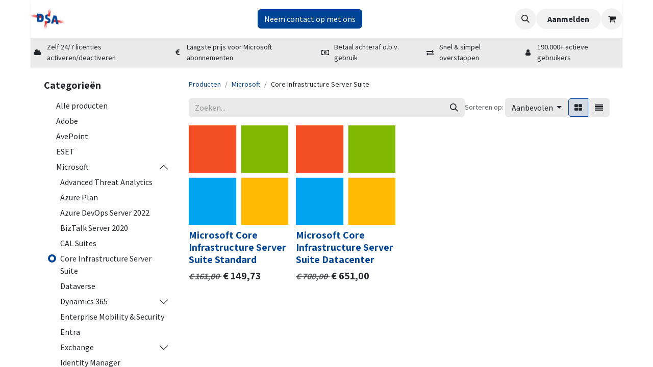

--- FILE ---
content_type: text/html; charset=utf-8
request_url: https://www.dsaict.nl/shop/category/microsoft-core-infrastructure-server-suite-63
body_size: 16961
content:
<!DOCTYPE html>
        
<html lang="nl-NL" data-website-id="5" data-main-object="product.public.category(63,)" data-add2cart-redirect="1">
    <head>
        <meta charset="utf-8"/>
        <meta http-equiv="X-UA-Compatible" content="IE=edge"/>
        <meta name="viewport" content="width=device-width, initial-scale=1"/>
        <meta name="generator" content="Odoo"/>
            
        <meta property="og:type" content="website"/>
        <meta property="og:title" content="Core Infrastructure Server Suite | DSA ICT NL NW"/>
        <meta property="og:site_name" content="DSA ICT NL NW"/>
        <meta property="og:url" content="https://www.dsaict.nl/shop/category/microsoft-core-infrastructure-server-suite-63"/>
        <meta property="og:image" content="https://www.dsaict.nl/web/image/website/5/logo?unique=b338949"/>
            
        <meta name="twitter:card" content="summary_large_image"/>
        <meta name="twitter:title" content="Core Infrastructure Server Suite | DSA ICT NL NW"/>
        <meta name="twitter:image" content="https://www.dsaict.nl/web/image/website/5/logo/300x300?unique=b338949"/>
        
        <link rel="canonical" href="https://www.dsaict.nl/shop/category/microsoft-core-infrastructure-server-suite-63"/>
        
        <link rel="preconnect" href="https://fonts.gstatic.com/" crossorigin=""/>
        <title>Winkel | DSA ICT NL NW</title>
        <link type="image/x-icon" rel="shortcut icon" href="/web/image/website/5/favicon?unique=b338949"/>
        <link rel="preload" href="/web/static/src/libs/fontawesome/fonts/fontawesome-webfont.woff2?v=4.7.0" as="font" crossorigin=""/>
        <link type="text/css" rel="stylesheet" href="/web/assets/5/284ba79/web.assets_frontend.min.css"/>
        <script id="web.layout.odooscript" type="text/javascript">
            var odoo = {
                csrf_token: "e4262e6e8a489517efb5357e26a86698a04e96d7o1801087699",
                debug: "",
            };
        </script>
        <script type="text/javascript">
            odoo.__session_info__ = {"is_admin": false, "is_system": false, "is_public": true, "is_website_user": true, "user_id": false, "is_frontend": true, "profile_session": null, "profile_collectors": null, "profile_params": null, "show_effect": true, "currencies": {"1": {"symbol": "\u20ac", "position": "before", "digits": [69, 2]}, "2": {"symbol": "$", "position": "before", "digits": [69, 2]}}, "bundle_params": {"lang": "nl_NL", "website_id": 5}, "websocket_worker_version": "17.0-3", "translationURL": "/website/translations", "cache_hashes": {"translations": "3a049453a25ea11a769bd3fa1698f5f287ced53d"}, "recaptcha_public_key": "6LerdsMcAAAAAOck31E05E0HpUNPCr4gkmqAsrJB", "geoip_country_code": "US", "geoip_phone_code": 1, "lang_url_code": "nl"};
            if (!/(^|;\s)tz=/.test(document.cookie)) {
                const userTZ = Intl.DateTimeFormat().resolvedOptions().timeZone;
                document.cookie = `tz=${userTZ}; path=/`;
            }
        </script>
        <script type="text/javascript" defer="defer" src="/web/assets/5/89b83ec/web.assets_frontend_minimal.min.js" onerror="__odooAssetError=1"></script>
        <script type="text/javascript" defer="defer" data-src="/web/assets/5/93ae03b/web.assets_frontend_lazy.min.js" onerror="__odooAssetError=1"></script>
        
        <!-- Google tag (gtag.js) -->
<script async src="https://www.googletagmanager.com/gtag/js?id=G-2GGF3L4836"></script>
<script>
  window.dataLayer = window.dataLayer || [];
  function gtag(){dataLayer.push(arguments);}
  gtag('js', new Date());

  gtag('config', 'G-2GGF3L4836');
</script>
<!-- End Google tag -->
<!-- Google Tag Manager -->
<script>(function(w,d,s,l,i){w[l]=w[l]||[];w[l].push({'gtm.start':
new Date().getTime(),event:'gtm.js'});var f=d.getElementsByTagName(s)[0],
j=d.createElement(s),dl=l!='dataLayer'?'&l='+l:'';j.async=true;j.src=
'https://www.googletagmanager.com/gtm.js?id='+i+dl;f.parentNode.insertBefore(j,f);
})(window,document,'script','dataLayer','GTM-59PNNJH');</script>
<!-- End Google Tag Manager -->
<script src="https://unpkg.com/counterup2@2.0.2/dist/index.js"></script>
    </head>
    <body>



        <div id="wrapwrap" class="   ">
                <header id="top" data-anchor="true" data-name="Header" data-extra-items-toggle-aria-label="Extra items knop" class="   o_header_standard" style=" ">
                    
    <nav data-name="Navbar" aria-label="Hoofd" class="navbar navbar-expand-lg navbar-light o_colored_level o_cc o_header_force_no_radius d-none d-lg-block p-0 shadow-sm ">
        

            <div id="o_main_nav" class="o_main_nav">
                <div aria-label="Boven" class="container d-flex justify-content-between py-3">
                    
    <a data-name="Navbar Logo" href="/" class="navbar-brand logo me-4">
            
            <span role="img" aria-label="Logo of DSA ICT NL NW" title="DSA ICT NL NW"><img src="/web/image/website/5/logo/DSA%20ICT%20NL%20NW?unique=b338949" class="img img-fluid" width="95" height="40" alt="DSA ICT NL NW" loading="lazy"/></span>
        </a>
    
                    
    <ul id="top_menu" role="menu" class="nav navbar-nav top_menu o_menu_loading pe-2">
        

                        
    <li role="presentation" class="nav-item">
        <a role="menuitem" href="/" class="nav-link ">
            <span>Home</span>
        </a>
    </li>
    <li role="presentation" class="nav-item">
        <a role="menuitem" href="/shop" class="nav-link ">
            <span>Shop</span>
        </a>
    </li>
    <li role="presentation" class="nav-item dropdown ">
        <a data-bs-toggle="dropdown" href="#" role="menuitem" class="nav-link dropdown-toggle   ">
            <span>Cloud Marketplace</span>
        </a>
        <ul role="menu" class="dropdown-menu ">
    <li role="presentation" class="">
        <a role="menuitem" href="https://marketplace.dsaict.nl" class="dropdown-item ">
            <span>Inloggen</span>
        </a>
    </li>
    <li role="presentation" class="">
        <a role="menuitem" href="/dsa-cloud-marketplace/account-aanvragen" class="dropdown-item ">
            <span>Account aanvragen</span>
        </a>
    </li>
        </ul>
        
    </li>
    <li role="presentation" class="nav-item">
        <a role="menuitem" href="/about-us" class="nav-link ">
            <span>Over ons</span>
        </a>
    </li>
                    
    </ul>
                    <ul class="o_header_sales_one_right_col navbar-nav align-items-center gap-1 flex-grow-1 justify-content-end">
                        
        <li class="flex-grow-1">
            <div class="oe_structure oe_structure_solo d-flex align-items-center">
                <section class="oe_unremovable oe_unmovable s_text_block" data-snippet="s_text_block" data-name="Text">
                    <div class="container">
                        <a href="/contactus" class="oe_unremovable btn btn-primary btn_cta">Neem contact op met ons</a>
                    </div>
                </section>
            </div>
        </li>
                        
                        
        <li class="">
                <div class="modal fade css_editable_mode_hidden" id="o_search_modal" aria-hidden="true" tabindex="-1">
                    <div class="modal-dialog modal-lg pt-5">
                        <div class="modal-content mt-5">
    <form method="get" class="o_searchbar_form o_wait_lazy_js s_searchbar_input " action="/website/search" data-snippet="s_searchbar_input">
            <div role="search" class="input-group input-group-lg">
        <input type="search" name="search" class="search-query form-control oe_search_box border-0 bg-light border border-end-0 p-3" placeholder="Zoeken..." value="" data-search-type="all" data-limit="5" data-display-image="true" data-display-description="true" data-display-extra-link="true" data-display-detail="true" data-order-by="name asc"/>
        <button type="submit" aria-label="Zoeken" title="Zoeken" class="btn oe_search_button border border-start-0 px-4 bg-o-color-4">
            <i class="oi oi-search"></i>
        </button>
    </div>

            <input name="order" type="hidden" class="o_search_order_by oe_unremovable" value="name asc"/>
            
    
        </form>
                        </div>
                    </div>
                </div>
                <a data-bs-target="#o_search_modal" data-bs-toggle="modal" role="button" title="Zoeken" href="#" class="btn rounded-circle p-1 lh-1 o_navlink_background text-reset o_not_editable">
                    <i class="oi oi-search fa-stack lh-lg"></i>
                </a>
        </li>
                        
            <li class=" o_no_autohide_item">
                <a href="/web/login" class="btn rounded-circle text-reset fw-bold o_navlink_background">Aanmelden</a>
            </li>
                        
        
            <li class=" divider d-none"></li> 
            <li class="o_wsale_my_cart  ">
                <a href="/shop/cart" aria-label="eCommerce winkelmandje" class="btn position-relative rounded-circle p-1 text-reset o_navlink_background">
                    <div class="">
                        <i class="fa fa-shopping-cart fa-stack"></i>
                        <sup class="my_cart_quantity badge text-bg-primary position-absolute top-0 end-0 mt-n1 me-n1 rounded-pill d-none" data-order-id="">0</sup>
                    </div>
                </a>
            </li>
        
        
        
                        
                    </ul>
                </div>
                <div aria-label="Onder" class="o_header_sales_one_bot o_header_hide_on_scroll gap-3 py-2">
                    <ul class="navbar-nav container justify-content-center align-items-center">
                
                <div data-name="Text" class="s_text_block d-flex flex-column flex-lg-row gap-1 gap-lg-4 align-items-lg-center ">
                    <small class="d-flex align-items-center">
                        <i class="fa fa-1x fa-fw fa-cloud fa-stack me-1"></i>
                        Zelf 24/7 licenties activeren/deactiveren
                    </small>
                    <small class="d-flex align-items-center">
                        <i class="fa fa-1x fa-fw fa-euro fa-stack me-1"></i>
                        Laagste prijs voor Microsoft abonnementen
                    </small>
                    <small class="d-flex align-items-center">
                        <i class="fa fa-1x fa-fw fa-money fa-stack me-1"></i>
                        Betaal achteraf o.b.v. gebruik
                    </small>
                    <small class="d-flex align-items-center">
                        <i class="fa fa-1x fa-fw fa-exchange fa-stack me-1"></i>
                        Snel & simpel overstappen
                    </small>
                    <small class="d-flex align-items-center">
                        <i class="fa fa-1x fa-fw fa-user fa-stack me-1"></i>
                        190.000+ actieve gebruikers
                    </small>
                </div>
                
            </ul>
    </div>
            </div>
        
    </nav>
    <nav data-name="Navbar" aria-label="Mobile" class="navbar  navbar-light o_colored_level o_cc o_header_mobile d-block d-lg-none shadow-sm px-0 o_header_force_no_radius">
        

        <div class="o_main_nav container flex-wrap justify-content-between">
            
    <a data-name="Navbar Logo" href="/" class="navbar-brand logo ">
            
            <span role="img" aria-label="Logo of DSA ICT NL NW" title="DSA ICT NL NW"><img src="/web/image/website/5/logo/DSA%20ICT%20NL%20NW?unique=b338949" class="img img-fluid" width="95" height="40" alt="DSA ICT NL NW" loading="lazy"/></span>
        </a>
    
            <ul class="o_header_mobile_buttons_wrap navbar-nav flex-row align-items-center gap-2 mb-0">
        
            <li class=" divider d-none"></li> 
            <li class="o_wsale_my_cart  ">
                <a href="/shop/cart" aria-label="eCommerce winkelmandje" class="o_navlink_background_hover btn position-relative rounded-circle border-0 p-1 text-reset">
                    <div class="">
                        <i class="fa fa-shopping-cart fa-stack"></i>
                        <sup class="my_cart_quantity badge text-bg-primary position-absolute top-0 end-0 mt-n1 me-n1 rounded-pill d-none" data-order-id="">0</sup>
                    </div>
                </a>
            </li>
        
                <li class="o_not_editable">
                    <button class="nav-link btn me-auto p-2 o_not_editable" type="button" data-bs-toggle="offcanvas" data-bs-target="#top_menu_collapse_mobile" aria-controls="top_menu_collapse_mobile" aria-expanded="false" aria-label="Navigatie aan/uitzetten">
                        <span class="navbar-toggler-icon"></span>
                    </button>
                </li>
            </ul>
            <div id="top_menu_collapse_mobile" class="offcanvas offcanvas-end o_navbar_mobile">
                <div class="offcanvas-header justify-content-end o_not_editable">
                    <button type="button" class="nav-link btn-close" data-bs-dismiss="offcanvas" aria-label="Afsluiten"></button>
                </div>
                <div class="offcanvas-body d-flex flex-column justify-content-between h-100 w-100">
                    <ul class="navbar-nav">
                        
                        
        <li class="">
    <form method="get" class="o_searchbar_form o_wait_lazy_js s_searchbar_input " action="/website/search" data-snippet="s_searchbar_input">
            <div role="search" class="input-group mb-3">
        <input type="search" name="search" class="search-query form-control oe_search_box border-0 bg-light rounded-start-pill text-bg-light ps-3" placeholder="Zoeken..." value="" data-search-type="all" data-limit="0" data-display-image="true" data-display-description="true" data-display-extra-link="true" data-display-detail="true" data-order-by="name asc"/>
        <button type="submit" aria-label="Zoeken" title="Zoeken" class="btn oe_search_button rounded-end-pill bg-o-color-3 pe-3">
            <i class="oi oi-search"></i>
        </button>
    </div>

            <input name="order" type="hidden" class="o_search_order_by oe_unremovable" value="name asc"/>
            
    
        </form>
        </li>
                        
    <ul role="menu" class="nav navbar-nav top_menu  ">
        

                            
    <li role="presentation" class="nav-item">
        <a role="menuitem" href="/" class="nav-link ">
            <span>Home</span>
        </a>
    </li>
    <li role="presentation" class="nav-item">
        <a role="menuitem" href="/shop" class="nav-link ">
            <span>Shop</span>
        </a>
    </li>
    <li role="presentation" class="nav-item dropdown ">
        <a data-bs-toggle="dropdown" href="#" role="menuitem" class="nav-link dropdown-toggle   d-flex justify-content-between align-items-center">
            <span>Cloud Marketplace</span>
        </a>
        <ul role="menu" class="dropdown-menu position-relative rounded-0 o_dropdown_without_offset">
    <li role="presentation" class="">
        <a role="menuitem" href="https://marketplace.dsaict.nl" class="dropdown-item ">
            <span>Inloggen</span>
        </a>
    </li>
    <li role="presentation" class="">
        <a role="menuitem" href="/dsa-cloud-marketplace/account-aanvragen" class="dropdown-item ">
            <span>Account aanvragen</span>
        </a>
    </li>
        </ul>
        
    </li>
    <li role="presentation" class="nav-item">
        <a role="menuitem" href="/about-us" class="nav-link ">
            <span>Over ons</span>
        </a>
    </li>
                        
    </ul>
                        
                <div data-name="Text" class="s_text_block d-flex flex-column flex-lg-row gap-1 gap-lg-4 align-items-lg-center mt-2 border-top pt-2 o_border_contrast">
                    <small class="d-flex align-items-center">
                        <i class="fa fa-1x fa-fw fa-cloud fa-stack me-1"></i>
                        Zelf 24/7 licenties activeren/deactiveren
                    </small>
                    <small class="d-flex align-items-center">
                        <i class="fa fa-1x fa-fw fa-euro fa-stack me-1"></i>
                        Laagste prijs voor Microsoft abonnementen
                    </small>
                    <small class="d-flex align-items-center">
                        <i class="fa fa-1x fa-fw fa-money fa-stack me-1"></i>
                        Betaal achteraf o.b.v. gebruik
                    </small>
                    <small class="d-flex align-items-center">
                        <i class="fa fa-1x fa-fw fa-exchange fa-stack me-1"></i>
                        Snel & simpel overstappen
                    </small>
                    <small class="d-flex align-items-center">
                        <i class="fa fa-1x fa-fw fa-user fa-stack me-1"></i>
                        190.000+ actieve gebruikers
                    </small>
                </div>
                        
                    </ul>
                    <ul class="navbar-nav gap-2 mt-3 w-100">
                        
            <li class=" o_no_autohide_item">
                <a href="/web/login" class="btn btn-outline-secondary w-100">Aanmelden</a>
            </li>
                        
        
        
                        
                        
        <li class="">
            <div class="oe_structure oe_structure_solo ">
                <section class="oe_unremovable oe_unmovable s_text_block" data-snippet="s_text_block" data-name="Text">
                    <div class="container">
                        <a href="/contactus" class="oe_unremovable btn btn-primary btn_cta w-100">Neem contact op met ons</a>
                    </div>
                </section>
            </div>
        </li>
                    </ul>
                </div>
            </div>
        </div>
    
    </nav>
    
        </header>
                <main>
                    

            

            





            <div id="wrap" class="js_sale o_wsale_products_page">
                <div class="oe_structure oe_empty oe_structure_not_nearest" id="oe_structure_website_sale_products_1"></div>
                <div class="container oe_website_sale pt-2">
                    <div class="row o_wsale_products_main_row align-items-start flex-nowrap">
                        <aside id="products_grid_before" class="d-none d-lg-block position-sticky col-3 px-3 clearfix">
                            <div class="o_wsale_products_grid_before_rail vh-100 ms-n2 mt-n2 pt-2 pe-lg-2 pb-lg-5 ps-2 overflow-y-scroll">
                                <div class="products_categories mb-3">
        <h6 class="o_categories_collapse_title mb-3 "><b>Categorieën</b></h6>

        <div class="wsale_products_categories_list o_shop_collapse_category">
            <ul class="nav d-flex flex-column my-2">
                <li class="nav-item mb-1">
                    <div class="form-check d-inline-block" data-link-href="/shop">
                        <input type="radio" class="form-check-input pe-none o_not_editable" name="wsale_categories_radios"/>
                        <label class="form-check-label fw-normal">Alle producten</label>
                    </div>
                </li>
<li class="nav-item mb-1">
            <div class="d-flex flex-wrap justify-content-between align-items-center">

        <div class="form-check d-inline-block" data-link-href="/shop/category/adobe-1">
            <input type="radio" class="form-check-input pe-none" name="wsale_categories_radios_" id="1" value="1"/>
            <label class="form-check-label fw-normal" for="1">Adobe</label>
        </div>
            </div>
        </li>
<li class="nav-item mb-1">
            <div class="d-flex flex-wrap justify-content-between align-items-center">

        <div class="form-check d-inline-block" data-link-href="/shop/category/avepoint-91">
            <input type="radio" class="form-check-input pe-none" name="wsale_categories_radios_" id="91" value="91"/>
            <label class="form-check-label fw-normal" for="91">AvePoint</label>
        </div>
            </div>
        </li>
<li class="nav-item mb-1">
            <div class="d-flex flex-wrap justify-content-between align-items-center">

        <div class="form-check d-inline-block" data-link-href="/shop/category/eset-80">
            <input type="radio" class="form-check-input pe-none" name="wsale_categories_radios_" id="80" value="80"/>
            <label class="form-check-label fw-normal" for="80">ESET</label>
        </div>
            </div>
        </li>


            <li class="nav-item">
                <div class="accordion-header d-flex mb-1">

        <div class="form-check d-inline-block" data-link-href="/shop/category/microsoft-2">
            <input type="radio" class="form-check-input pe-none" name="wsale_categories_radios_" id="2" value="2"/>
            <label class="form-check-label fw-normal" for="2">Microsoft</label>
        </div>
                    <button data-bs-toggle="collapse" type="button" id="o_wsale_cat_accordion_title_2" class="accordion-button p-0 ms-3  w-auto flex-grow-1 bg-transparent shadow-none" data-bs-target="#o_wsale_cat_accordion_2" aria-expanded="true" aria-controls="o_wsale_cat_accordion_2"></button>
                </div>
                <ul id="o_wsale_cat_accordion_2" class="accordion-collapse list-unstyled ps-2 pb-2 collapse show" aria-labelledby="o_wsale_cat_accordion_title_2">

<li class="nav-item mb-1">
            <div class="d-flex flex-wrap justify-content-between align-items-center">

        <div class="form-check d-inline-block" data-link-href="/shop/category/microsoft-advanced-threat-analytics-67">
            <input type="radio" class="form-check-input pe-none" name="wsale_categories_radios_2" id="67" value="67"/>
            <label class="form-check-label fw-normal" for="67">Advanced Threat Analytics</label>
        </div>
            </div>
        </li>
<li class="nav-item mb-1">
            <div class="d-flex flex-wrap justify-content-between align-items-center">

        <div class="form-check d-inline-block" data-link-href="/shop/category/microsoft-azure-plan-78">
            <input type="radio" class="form-check-input pe-none" name="wsale_categories_radios_2" id="78" value="78"/>
            <label class="form-check-label fw-normal" for="78">Azure Plan</label>
        </div>
            </div>
        </li>
<li class="nav-item mb-1">
            <div class="d-flex flex-wrap justify-content-between align-items-center">

        <div class="form-check d-inline-block" data-link-href="/shop/category/microsoft-azure-devops-server-2022-59">
            <input type="radio" class="form-check-input pe-none" name="wsale_categories_radios_2" id="59" value="59"/>
            <label class="form-check-label fw-normal" for="59">Azure DevOps Server 2022</label>
        </div>
            </div>
        </li>
<li class="nav-item mb-1">
            <div class="d-flex flex-wrap justify-content-between align-items-center">

        <div class="form-check d-inline-block" data-link-href="/shop/category/microsoft-biztalk-server-2020-60">
            <input type="radio" class="form-check-input pe-none" name="wsale_categories_radios_2" id="60" value="60"/>
            <label class="form-check-label fw-normal" for="60">BizTalk Server 2020</label>
        </div>
            </div>
        </li>
<li class="nav-item mb-1">
            <div class="d-flex flex-wrap justify-content-between align-items-center">

        <div class="form-check d-inline-block" data-link-href="/shop/category/microsoft-cal-suites-62">
            <input type="radio" class="form-check-input pe-none" name="wsale_categories_radios_2" id="62" value="62"/>
            <label class="form-check-label fw-normal" for="62">CAL Suites</label>
        </div>
            </div>
        </li>
<li class="nav-item mb-1">
            <div class="d-flex flex-wrap justify-content-between align-items-center">

        <div class="form-check d-inline-block" data-link-href="/shop/category/microsoft-core-infrastructure-server-suite-63">
            <input type="radio" class="form-check-input pe-none" name="wsale_categories_radios_2" id="63" value="63" checked="true"/>
            <label class="form-check-label fw-normal" for="63">Core Infrastructure Server Suite</label>
        </div>
            </div>
        </li>
<li class="nav-item mb-1">
            <div class="d-flex flex-wrap justify-content-between align-items-center">

        <div class="form-check d-inline-block" data-link-href="/shop/category/microsoft-dataverse-98">
            <input type="radio" class="form-check-input pe-none" name="wsale_categories_radios_2" id="98" value="98"/>
            <label class="form-check-label fw-normal" for="98">Dataverse</label>
        </div>
            </div>
        </li>


            <li class="nav-item">
                <div class="accordion-header d-flex mb-1">

        <div class="form-check d-inline-block" data-link-href="/shop/category/microsoft-dynamics-365-37">
            <input type="radio" class="form-check-input pe-none" name="wsale_categories_radios_2" id="37" value="37"/>
            <label class="form-check-label fw-normal" for="37">Dynamics 365</label>
        </div>
                    <button data-bs-toggle="collapse" type="button" id="o_wsale_cat_accordion_title_37" class="accordion-button p-0 ms-3 collapsed w-auto flex-grow-1 bg-transparent shadow-none" data-bs-target="#o_wsale_cat_accordion_37" aria-expanded="false" aria-controls="o_wsale_cat_accordion_37"></button>
                </div>
                <ul id="o_wsale_cat_accordion_37" class="accordion-collapse list-unstyled ps-2 pb-2 collapse " aria-labelledby="o_wsale_cat_accordion_title_37">

<li class="nav-item mb-1">
            <div class="d-flex flex-wrap justify-content-between align-items-center">

        <div class="form-check d-inline-block" data-link-href="/shop/category/microsoft-dynamics-365-dynamics-365-business-central-38">
            <input type="radio" class="form-check-input pe-none" name="wsale_categories_radios_37" id="38" value="38"/>
            <label class="form-check-label fw-normal" for="38">Dynamics 365 Business Central</label>
        </div>
            </div>
        </li>
<li class="nav-item mb-1">
            <div class="d-flex flex-wrap justify-content-between align-items-center">

        <div class="form-check d-inline-block" data-link-href="/shop/category/microsoft-dynamics-365-dynamics-365-commerce-39">
            <input type="radio" class="form-check-input pe-none" name="wsale_categories_radios_37" id="39" value="39"/>
            <label class="form-check-label fw-normal" for="39">Dynamics 365 Commerce</label>
        </div>
            </div>
        </li>
<li class="nav-item mb-1">
            <div class="d-flex flex-wrap justify-content-between align-items-center">

        <div class="form-check d-inline-block" data-link-href="/shop/category/microsoft-dynamics-365-dynamics-365-contact-center-100">
            <input type="radio" class="form-check-input pe-none" name="wsale_categories_radios_37" id="100" value="100"/>
            <label class="form-check-label fw-normal" for="100">Dynamics 365 Contact Center</label>
        </div>
            </div>
        </li>
<li class="nav-item mb-1">
            <div class="d-flex flex-wrap justify-content-between align-items-center">

        <div class="form-check d-inline-block" data-link-href="/shop/category/microsoft-dynamics-365-dynamics-365-customer-insights-40">
            <input type="radio" class="form-check-input pe-none" name="wsale_categories_radios_37" id="40" value="40"/>
            <label class="form-check-label fw-normal" for="40">Dynamics 365 Customer Insights</label>
        </div>
            </div>
        </li>
<li class="nav-item mb-1">
            <div class="d-flex flex-wrap justify-content-between align-items-center">

        <div class="form-check d-inline-block" data-link-href="/shop/category/microsoft-dynamics-365-dynamics-365-customer-service-41">
            <input type="radio" class="form-check-input pe-none" name="wsale_categories_radios_37" id="41" value="41"/>
            <label class="form-check-label fw-normal" for="41">Dynamics 365 Customer Service</label>
        </div>
            </div>
        </li>
<li class="nav-item mb-1">
            <div class="d-flex flex-wrap justify-content-between align-items-center">

        <div class="form-check d-inline-block" data-link-href="/shop/category/microsoft-dynamics-365-dynamics-365-customer-voice-42">
            <input type="radio" class="form-check-input pe-none" name="wsale_categories_radios_37" id="42" value="42"/>
            <label class="form-check-label fw-normal" for="42">Dynamics 365 Customer Voice</label>
        </div>
            </div>
        </li>
<li class="nav-item mb-1">
            <div class="d-flex flex-wrap justify-content-between align-items-center">

        <div class="form-check d-inline-block" data-link-href="/shop/category/microsoft-dynamics-365-dynamics-365-field-service-43">
            <input type="radio" class="form-check-input pe-none" name="wsale_categories_radios_37" id="43" value="43"/>
            <label class="form-check-label fw-normal" for="43">Dynamics 365 Field Service</label>
        </div>
            </div>
        </li>
<li class="nav-item mb-1">
            <div class="d-flex flex-wrap justify-content-between align-items-center">

        <div class="form-check d-inline-block" data-link-href="/shop/category/microsoft-dynamics-365-dynamics-365-finance-44">
            <input type="radio" class="form-check-input pe-none" name="wsale_categories_radios_37" id="44" value="44"/>
            <label class="form-check-label fw-normal" for="44">Dynamics 365 Finance</label>
        </div>
            </div>
        </li>
<li class="nav-item mb-1">
            <div class="d-flex flex-wrap justify-content-between align-items-center">

        <div class="form-check d-inline-block" data-link-href="/shop/category/microsoft-dynamics-365-dynamics-365-fraud-protection-45">
            <input type="radio" class="form-check-input pe-none" name="wsale_categories_radios_37" id="45" value="45"/>
            <label class="form-check-label fw-normal" for="45">Dynamics 365 Fraud Protection</label>
        </div>
            </div>
        </li>
<li class="nav-item mb-1">
            <div class="d-flex flex-wrap justify-content-between align-items-center">

        <div class="form-check d-inline-block" data-link-href="/shop/category/microsoft-dynamics-365-dynamics-365-guides-46">
            <input type="radio" class="form-check-input pe-none" name="wsale_categories_radios_37" id="46" value="46"/>
            <label class="form-check-label fw-normal" for="46">Dynamics 365 Guides</label>
        </div>
            </div>
        </li>
<li class="nav-item mb-1">
            <div class="d-flex flex-wrap justify-content-between align-items-center">

        <div class="form-check d-inline-block" data-link-href="/shop/category/microsoft-dynamics-365-dynamics-365-human-resources-47">
            <input type="radio" class="form-check-input pe-none" name="wsale_categories_radios_37" id="47" value="47"/>
            <label class="form-check-label fw-normal" for="47">Dynamics 365 Human Resources</label>
        </div>
            </div>
        </li>
<li class="nav-item mb-1">
            <div class="d-flex flex-wrap justify-content-between align-items-center">

        <div class="form-check d-inline-block" data-link-href="/shop/category/microsoft-dynamics-365-dynamics-365-intelligent-order-management-48">
            <input type="radio" class="form-check-input pe-none" name="wsale_categories_radios_37" id="48" value="48"/>
            <label class="form-check-label fw-normal" for="48">Dynamics 365 Intelligent Order Management</label>
        </div>
            </div>
        </li>
<li class="nav-item mb-1">
            <div class="d-flex flex-wrap justify-content-between align-items-center">

        <div class="form-check d-inline-block" data-link-href="/shop/category/microsoft-dynamics-365-dynamics-365-operations-101">
            <input type="radio" class="form-check-input pe-none" name="wsale_categories_radios_37" id="101" value="101"/>
            <label class="form-check-label fw-normal" for="101">Dynamics 365 Operations</label>
        </div>
            </div>
        </li>
<li class="nav-item mb-1">
            <div class="d-flex flex-wrap justify-content-between align-items-center">

        <div class="form-check d-inline-block" data-link-href="/shop/category/microsoft-dynamics-365-dynamics-365-project-operations-49">
            <input type="radio" class="form-check-input pe-none" name="wsale_categories_radios_37" id="49" value="49"/>
            <label class="form-check-label fw-normal" for="49">Dynamics 365 Project Operations</label>
        </div>
            </div>
        </li>
<li class="nav-item mb-1">
            <div class="d-flex flex-wrap justify-content-between align-items-center">

        <div class="form-check d-inline-block" data-link-href="/shop/category/microsoft-dynamics-365-dynamics-365-remote-assist-50">
            <input type="radio" class="form-check-input pe-none" name="wsale_categories_radios_37" id="50" value="50"/>
            <label class="form-check-label fw-normal" for="50">Dynamics 365 Remote Assist</label>
        </div>
            </div>
        </li>
<li class="nav-item mb-1">
            <div class="d-flex flex-wrap justify-content-between align-items-center">

        <div class="form-check d-inline-block" data-link-href="/shop/category/microsoft-dynamics-365-dynamics-365-sales-51">
            <input type="radio" class="form-check-input pe-none" name="wsale_categories_radios_37" id="51" value="51"/>
            <label class="form-check-label fw-normal" for="51">Dynamics 365 Sales</label>
        </div>
            </div>
        </li>
<li class="nav-item mb-1">
            <div class="d-flex flex-wrap justify-content-between align-items-center">

        <div class="form-check d-inline-block" data-link-href="/shop/category/microsoft-dynamics-365-dynamics-365-supply-chain-management-52">
            <input type="radio" class="form-check-input pe-none" name="wsale_categories_radios_37" id="52" value="52"/>
            <label class="form-check-label fw-normal" for="52">Dynamics 365 Supply Chain Management</label>
        </div>
            </div>
        </li>
<li class="nav-item mb-1">
            <div class="d-flex flex-wrap justify-content-between align-items-center">

        <div class="form-check d-inline-block" data-link-href="/shop/category/microsoft-dynamics-365-dynamics-365-team-members-53">
            <input type="radio" class="form-check-input pe-none" name="wsale_categories_radios_37" id="53" value="53"/>
            <label class="form-check-label fw-normal" for="53">Dynamics 365 Team Members</label>
        </div>
            </div>
        </li>
                </ul>
            </li>
<li class="nav-item mb-1">
            <div class="d-flex flex-wrap justify-content-between align-items-center">

        <div class="form-check d-inline-block" data-link-href="/shop/category/microsoft-enterprise-mobility-security-13">
            <input type="radio" class="form-check-input pe-none" name="wsale_categories_radios_2" id="13" value="13"/>
            <label class="form-check-label fw-normal" for="13">Enterprise Mobility &amp; Security</label>
        </div>
            </div>
        </li>
<li class="nav-item mb-1">
            <div class="d-flex flex-wrap justify-content-between align-items-center">

        <div class="form-check d-inline-block" data-link-href="/shop/category/microsoft-entra-54">
            <input type="radio" class="form-check-input pe-none" name="wsale_categories_radios_2" id="54" value="54"/>
            <label class="form-check-label fw-normal" for="54">Entra</label>
        </div>
            </div>
        </li>


            <li class="nav-item">
                <div class="accordion-header d-flex mb-1">

        <div class="form-check d-inline-block" data-link-href="/shop/category/microsoft-exchange-9">
            <input type="radio" class="form-check-input pe-none" name="wsale_categories_radios_2" id="9" value="9"/>
            <label class="form-check-label fw-normal" for="9">Exchange</label>
        </div>
                    <button data-bs-toggle="collapse" type="button" id="o_wsale_cat_accordion_title_9" class="accordion-button p-0 ms-3 collapsed w-auto flex-grow-1 bg-transparent shadow-none" data-bs-target="#o_wsale_cat_accordion_9" aria-expanded="false" aria-controls="o_wsale_cat_accordion_9"></button>
                </div>
                <ul id="o_wsale_cat_accordion_9" class="accordion-collapse list-unstyled ps-2 pb-2 collapse " aria-labelledby="o_wsale_cat_accordion_title_9">

<li class="nav-item mb-1">
            <div class="d-flex flex-wrap justify-content-between align-items-center">

        <div class="form-check d-inline-block" data-link-href="/shop/category/microsoft-exchange-exchange-online-10">
            <input type="radio" class="form-check-input pe-none" name="wsale_categories_radios_9" id="10" value="10"/>
            <label class="form-check-label fw-normal" for="10">Exchange Online</label>
        </div>
            </div>
        </li>
<li class="nav-item mb-1">
            <div class="d-flex flex-wrap justify-content-between align-items-center">

        <div class="form-check d-inline-block" data-link-href="/shop/category/microsoft-exchange-exchange-online-add-ons-11">
            <input type="radio" class="form-check-input pe-none" name="wsale_categories_radios_9" id="11" value="11"/>
            <label class="form-check-label fw-normal" for="11">Exchange Online Add-ons</label>
        </div>
            </div>
        </li>
<li class="nav-item mb-1">
            <div class="d-flex flex-wrap justify-content-between align-items-center">

        <div class="form-check d-inline-block" data-link-href="/shop/category/microsoft-exchange-exchange-server-subscription-edition-58">
            <input type="radio" class="form-check-input pe-none" name="wsale_categories_radios_9" id="58" value="58"/>
            <label class="form-check-label fw-normal" for="58">Exchange Server Subscription Edition</label>
        </div>
            </div>
        </li>
                </ul>
            </li>
<li class="nav-item mb-1">
            <div class="d-flex flex-wrap justify-content-between align-items-center">

        <div class="form-check d-inline-block" data-link-href="/shop/category/microsoft-identity-manager-66">
            <input type="radio" class="form-check-input pe-none" name="wsale_categories_radios_2" id="66" value="66"/>
            <label class="form-check-label fw-normal" for="66">Identity Manager</label>
        </div>
            </div>
        </li>
<li class="nav-item mb-1">
            <div class="d-flex flex-wrap justify-content-between align-items-center">

        <div class="form-check d-inline-block" data-link-href="/shop/category/microsoft-intune-12">
            <input type="radio" class="form-check-input pe-none" name="wsale_categories_radios_2" id="12" value="12"/>
            <label class="form-check-label fw-normal" for="12">Intune</label>
        </div>
            </div>
        </li>


            <li class="nav-item">
                <div class="accordion-header d-flex mb-1">

        <div class="form-check d-inline-block" data-link-href="/shop/category/microsoft-microsoft-365-3">
            <input type="radio" class="form-check-input pe-none" name="wsale_categories_radios_2" id="3" value="3"/>
            <label class="form-check-label fw-normal" for="3">Microsoft 365</label>
        </div>
                    <button data-bs-toggle="collapse" type="button" id="o_wsale_cat_accordion_title_3" class="accordion-button p-0 ms-3 collapsed w-auto flex-grow-1 bg-transparent shadow-none" data-bs-target="#o_wsale_cat_accordion_3" aria-expanded="false" aria-controls="o_wsale_cat_accordion_3"></button>
                </div>
                <ul id="o_wsale_cat_accordion_3" class="accordion-collapse list-unstyled ps-2 pb-2 collapse " aria-labelledby="o_wsale_cat_accordion_title_3">

<li class="nav-item mb-1">
            <div class="d-flex flex-wrap justify-content-between align-items-center">

        <div class="form-check d-inline-block" data-link-href="/shop/category/microsoft-microsoft-365-microsoft-365-bundels-105">
            <input type="radio" class="form-check-input pe-none" name="wsale_categories_radios_3" id="105" value="105"/>
            <label class="form-check-label fw-normal" for="105">Microsoft 365 Bundels</label>
        </div>
            </div>
        </li>
<li class="nav-item mb-1">
            <div class="d-flex flex-wrap justify-content-between align-items-center">

        <div class="form-check d-inline-block" data-link-href="/shop/category/microsoft-microsoft-365-microsoft-365-business-4">
            <input type="radio" class="form-check-input pe-none" name="wsale_categories_radios_3" id="4" value="4"/>
            <label class="form-check-label fw-normal" for="4">Microsoft 365 Business</label>
        </div>
            </div>
        </li>
<li class="nav-item mb-1">
            <div class="d-flex flex-wrap justify-content-between align-items-center">

        <div class="form-check d-inline-block" data-link-href="/shop/category/microsoft-microsoft-365-microsoft-365-enterprise-5">
            <input type="radio" class="form-check-input pe-none" name="wsale_categories_radios_3" id="5" value="5"/>
            <label class="form-check-label fw-normal" for="5">Microsoft 365 Enterprise</label>
        </div>
            </div>
        </li>
<li class="nav-item mb-1">
            <div class="d-flex flex-wrap justify-content-between align-items-center">

        <div class="form-check d-inline-block" data-link-href="/shop/category/microsoft-microsoft-365-microsoft-365-e5-add-ons-6">
            <input type="radio" class="form-check-input pe-none" name="wsale_categories_radios_3" id="6" value="6"/>
            <label class="form-check-label fw-normal" for="6">Microsoft 365 E5 Add-ons</label>
        </div>
            </div>
        </li>
<li class="nav-item mb-1">
            <div class="d-flex flex-wrap justify-content-between align-items-center">

        <div class="form-check d-inline-block" data-link-href="/shop/category/microsoft-microsoft-365-microsoft-365-f5-add-ons-7">
            <input type="radio" class="form-check-input pe-none" name="wsale_categories_radios_3" id="7" value="7"/>
            <label class="form-check-label fw-normal" for="7">Microsoft 365 F5 Add-ons</label>
        </div>
            </div>
        </li>
                </ul>
            </li>
<li class="nav-item mb-1">
            <div class="d-flex flex-wrap justify-content-between align-items-center">

        <div class="form-check d-inline-block" data-link-href="/shop/category/microsoft-microsoft-copilot-94">
            <input type="radio" class="form-check-input pe-none" name="wsale_categories_radios_2" id="94" value="94"/>
            <label class="form-check-label fw-normal" for="94">Microsoft Copilot</label>
        </div>
            </div>
        </li>
<li class="nav-item mb-1">
            <div class="d-flex flex-wrap justify-content-between align-items-center">

        <div class="form-check d-inline-block" data-link-href="/shop/category/microsoft-microsoft-defender-33">
            <input type="radio" class="form-check-input pe-none" name="wsale_categories_radios_2" id="33" value="33"/>
            <label class="form-check-label fw-normal" for="33">Microsoft Defender</label>
        </div>
            </div>
        </li>
<li class="nav-item mb-1">
            <div class="d-flex flex-wrap justify-content-between align-items-center">

        <div class="form-check d-inline-block" data-link-href="/shop/category/microsoft-microsoft-teams-71">
            <input type="radio" class="form-check-input pe-none" name="wsale_categories_radios_2" id="71" value="71"/>
            <label class="form-check-label fw-normal" for="71">Microsoft Teams</label>
        </div>
            </div>
        </li>


            <li class="nav-item">
                <div class="accordion-header d-flex mb-1">

        <div class="form-check d-inline-block" data-link-href="/shop/category/microsoft-office-365-34">
            <input type="radio" class="form-check-input pe-none" name="wsale_categories_radios_2" id="34" value="34"/>
            <label class="form-check-label fw-normal" for="34">Office 365</label>
        </div>
                    <button data-bs-toggle="collapse" type="button" id="o_wsale_cat_accordion_title_34" class="accordion-button p-0 ms-3 collapsed w-auto flex-grow-1 bg-transparent shadow-none" data-bs-target="#o_wsale_cat_accordion_34" aria-expanded="false" aria-controls="o_wsale_cat_accordion_34"></button>
                </div>
                <ul id="o_wsale_cat_accordion_34" class="accordion-collapse list-unstyled ps-2 pb-2 collapse " aria-labelledby="o_wsale_cat_accordion_title_34">

<li class="nav-item mb-1">
            <div class="d-flex flex-wrap justify-content-between align-items-center">

        <div class="form-check d-inline-block" data-link-href="/shop/category/microsoft-office-365-office-365-enterprise-96">
            <input type="radio" class="form-check-input pe-none" name="wsale_categories_radios_34" id="96" value="96"/>
            <label class="form-check-label fw-normal" for="96">Office 365 Enterprise</label>
        </div>
            </div>
        </li>
<li class="nav-item mb-1">
            <div class="d-flex flex-wrap justify-content-between align-items-center">

        <div class="form-check d-inline-block" data-link-href="/shop/category/microsoft-office-365-office-365-add-ons-35">
            <input type="radio" class="form-check-input pe-none" name="wsale_categories_radios_34" id="35" value="35"/>
            <label class="form-check-label fw-normal" for="35">Office 365 Add-ons</label>
        </div>
            </div>
        </li>
                </ul>
            </li>
<li class="nav-item mb-1">
            <div class="d-flex flex-wrap justify-content-between align-items-center">

        <div class="form-check d-inline-block" data-link-href="/shop/category/microsoft-office-2024-72">
            <input type="radio" class="form-check-input pe-none" name="wsale_categories_radios_2" id="72" value="72"/>
            <label class="form-check-label fw-normal" for="72">Office 2024</label>
        </div>
            </div>
        </li>
<li class="nav-item mb-1">
            <div class="d-flex flex-wrap justify-content-between align-items-center">

        <div class="form-check d-inline-block" data-link-href="/shop/category/microsoft-onedrive-for-business-14">
            <input type="radio" class="form-check-input pe-none" name="wsale_categories_radios_2" id="14" value="14"/>
            <label class="form-check-label fw-normal" for="14">OneDrive for Business</label>
        </div>
            </div>
        </li>
<li class="nav-item mb-1">
            <div class="d-flex flex-wrap justify-content-between align-items-center">

        <div class="form-check d-inline-block" data-link-href="/shop/category/microsoft-power-apps-27">
            <input type="radio" class="form-check-input pe-none" name="wsale_categories_radios_2" id="27" value="27"/>
            <label class="form-check-label fw-normal" for="27">Power Apps</label>
        </div>
            </div>
        </li>
<li class="nav-item mb-1">
            <div class="d-flex flex-wrap justify-content-between align-items-center">

        <div class="form-check d-inline-block" data-link-href="/shop/category/microsoft-power-automate-28">
            <input type="radio" class="form-check-input pe-none" name="wsale_categories_radios_2" id="28" value="28"/>
            <label class="form-check-label fw-normal" for="28">Power Automate</label>
        </div>
            </div>
        </li>
<li class="nav-item mb-1">
            <div class="d-flex flex-wrap justify-content-between align-items-center">

        <div class="form-check d-inline-block" data-link-href="/shop/category/microsoft-power-bi-29">
            <input type="radio" class="form-check-input pe-none" name="wsale_categories_radios_2" id="29" value="29"/>
            <label class="form-check-label fw-normal" for="29">Power BI</label>
        </div>
            </div>
        </li>
<li class="nav-item mb-1">
            <div class="d-flex flex-wrap justify-content-between align-items-center">

        <div class="form-check d-inline-block" data-link-href="/shop/category/microsoft-power-pages-99">
            <input type="radio" class="form-check-input pe-none" name="wsale_categories_radios_2" id="99" value="99"/>
            <label class="form-check-label fw-normal" for="99">Power Pages</label>
        </div>
            </div>
        </li>
<li class="nav-item mb-1">
            <div class="d-flex flex-wrap justify-content-between align-items-center">

        <div class="form-check d-inline-block" data-link-href="/shop/category/microsoft-power-platform-requests-add-on-30">
            <input type="radio" class="form-check-input pe-none" name="wsale_categories_radios_2" id="30" value="30"/>
            <label class="form-check-label fw-normal" for="30">Power Platform Requests Add-on</label>
        </div>
            </div>
        </li>


            <li class="nav-item">
                <div class="accordion-header d-flex mb-1">

        <div class="form-check d-inline-block" data-link-href="/shop/category/microsoft-project-17">
            <input type="radio" class="form-check-input pe-none" name="wsale_categories_radios_2" id="17" value="17"/>
            <label class="form-check-label fw-normal" for="17">Project</label>
        </div>
                    <button data-bs-toggle="collapse" type="button" id="o_wsale_cat_accordion_title_17" class="accordion-button p-0 ms-3 collapsed w-auto flex-grow-1 bg-transparent shadow-none" data-bs-target="#o_wsale_cat_accordion_17" aria-expanded="false" aria-controls="o_wsale_cat_accordion_17"></button>
                </div>
                <ul id="o_wsale_cat_accordion_17" class="accordion-collapse list-unstyled ps-2 pb-2 collapse " aria-labelledby="o_wsale_cat_accordion_title_17">

<li class="nav-item mb-1">
            <div class="d-flex flex-wrap justify-content-between align-items-center">

        <div class="form-check d-inline-block" data-link-href="/shop/category/microsoft-project-project-18">
            <input type="radio" class="form-check-input pe-none" name="wsale_categories_radios_17" id="18" value="18"/>
            <label class="form-check-label fw-normal" for="18">Project</label>
        </div>
            </div>
        </li>
<li class="nav-item mb-1">
            <div class="d-flex flex-wrap justify-content-between align-items-center">

        <div class="form-check d-inline-block" data-link-href="/shop/category/microsoft-project-project-2024-25">
            <input type="radio" class="form-check-input pe-none" name="wsale_categories_radios_17" id="25" value="25"/>
            <label class="form-check-label fw-normal" for="25">Project 2024</label>
        </div>
            </div>
        </li>
<li class="nav-item mb-1">
            <div class="d-flex flex-wrap justify-content-between align-items-center">

        <div class="form-check d-inline-block" data-link-href="/shop/category/microsoft-project-project-server-2019-61">
            <input type="radio" class="form-check-input pe-none" name="wsale_categories_radios_17" id="61" value="61"/>
            <label class="form-check-label fw-normal" for="61">Project Server 2019</label>
        </div>
            </div>
        </li>
                </ul>
            </li>


            <li class="nav-item">
                <div class="accordion-header d-flex mb-1">

        <div class="form-check d-inline-block" data-link-href="/shop/category/microsoft-sharepoint-15">
            <input type="radio" class="form-check-input pe-none" name="wsale_categories_radios_2" id="15" value="15"/>
            <label class="form-check-label fw-normal" for="15">SharePoint</label>
        </div>
                    <button data-bs-toggle="collapse" type="button" id="o_wsale_cat_accordion_title_15" class="accordion-button p-0 ms-3 collapsed w-auto flex-grow-1 bg-transparent shadow-none" data-bs-target="#o_wsale_cat_accordion_15" aria-expanded="false" aria-controls="o_wsale_cat_accordion_15"></button>
                </div>
                <ul id="o_wsale_cat_accordion_15" class="accordion-collapse list-unstyled ps-2 pb-2 collapse " aria-labelledby="o_wsale_cat_accordion_title_15">

<li class="nav-item mb-1">
            <div class="d-flex flex-wrap justify-content-between align-items-center">

        <div class="form-check d-inline-block" data-link-href="/shop/category/microsoft-sharepoint-sharepoint-16">
            <input type="radio" class="form-check-input pe-none" name="wsale_categories_radios_15" id="16" value="16"/>
            <label class="form-check-label fw-normal" for="16">SharePoint</label>
        </div>
            </div>
        </li>
<li class="nav-item mb-1">
            <div class="d-flex flex-wrap justify-content-between align-items-center">

        <div class="form-check d-inline-block" data-link-href="/shop/category/microsoft-sharepoint-sharepoint-server-2019-26">
            <input type="radio" class="form-check-input pe-none" name="wsale_categories_radios_15" id="26" value="26"/>
            <label class="form-check-label fw-normal" for="26">SharePoint Server 2019</label>
        </div>
            </div>
        </li>
                </ul>
            </li>
<li class="nav-item mb-1">
            <div class="d-flex flex-wrap justify-content-between align-items-center">

        <div class="form-check d-inline-block" data-link-href="/shop/category/microsoft-skype-for-business-server-2019-64">
            <input type="radio" class="form-check-input pe-none" name="wsale_categories_radios_2" id="64" value="64"/>
            <label class="form-check-label fw-normal" for="64">Skype for Business Server 2019</label>
        </div>
            </div>
        </li>
<li class="nav-item mb-1">
            <div class="d-flex flex-wrap justify-content-between align-items-center">

        <div class="form-check d-inline-block" data-link-href="/shop/category/microsoft-sql-server-2025-57">
            <input type="radio" class="form-check-input pe-none" name="wsale_categories_radios_2" id="57" value="57"/>
            <label class="form-check-label fw-normal" for="57">SQL Server 2025</label>
        </div>
            </div>
        </li>
<li class="nav-item mb-1">
            <div class="d-flex flex-wrap justify-content-between align-items-center">

        <div class="form-check d-inline-block" data-link-href="/shop/category/microsoft-system-center-2025-65">
            <input type="radio" class="form-check-input pe-none" name="wsale_categories_radios_2" id="65" value="65"/>
            <label class="form-check-label fw-normal" for="65">System Center 2025</label>
        </div>
            </div>
        </li>
<li class="nav-item mb-1">
            <div class="d-flex flex-wrap justify-content-between align-items-center">

        <div class="form-check d-inline-block" data-link-href="/shop/category/microsoft-universal-print-76">
            <input type="radio" class="form-check-input pe-none" name="wsale_categories_radios_2" id="76" value="76"/>
            <label class="form-check-label fw-normal" for="76">Universal Print</label>
        </div>
            </div>
        </li>


            <li class="nav-item">
                <div class="accordion-header d-flex mb-1">

        <div class="form-check d-inline-block" data-link-href="/shop/category/microsoft-visio-20">
            <input type="radio" class="form-check-input pe-none" name="wsale_categories_radios_2" id="20" value="20"/>
            <label class="form-check-label fw-normal" for="20">Visio</label>
        </div>
                    <button data-bs-toggle="collapse" type="button" id="o_wsale_cat_accordion_title_20" class="accordion-button p-0 ms-3 collapsed w-auto flex-grow-1 bg-transparent shadow-none" data-bs-target="#o_wsale_cat_accordion_20" aria-expanded="false" aria-controls="o_wsale_cat_accordion_20"></button>
                </div>
                <ul id="o_wsale_cat_accordion_20" class="accordion-collapse list-unstyled ps-2 pb-2 collapse " aria-labelledby="o_wsale_cat_accordion_title_20">

<li class="nav-item mb-1">
            <div class="d-flex flex-wrap justify-content-between align-items-center">

        <div class="form-check d-inline-block" data-link-href="/shop/category/microsoft-visio-visio-21">
            <input type="radio" class="form-check-input pe-none" name="wsale_categories_radios_20" id="21" value="21"/>
            <label class="form-check-label fw-normal" for="21">Visio</label>
        </div>
            </div>
        </li>
<li class="nav-item mb-1">
            <div class="d-flex flex-wrap justify-content-between align-items-center">

        <div class="form-check d-inline-block" data-link-href="/shop/category/microsoft-visio-visio-2024-22">
            <input type="radio" class="form-check-input pe-none" name="wsale_categories_radios_20" id="22" value="22"/>
            <label class="form-check-label fw-normal" for="22">Visio 2024</label>
        </div>
            </div>
        </li>
                </ul>
            </li>
<li class="nav-item mb-1">
            <div class="d-flex flex-wrap justify-content-between align-items-center">

        <div class="form-check d-inline-block" data-link-href="/shop/category/microsoft-visual-studio-68">
            <input type="radio" class="form-check-input pe-none" name="wsale_categories_radios_2" id="68" value="68"/>
            <label class="form-check-label fw-normal" for="68">Visual Studio</label>
        </div>
            </div>
        </li>
<li class="nav-item mb-1">
            <div class="d-flex flex-wrap justify-content-between align-items-center">

        <div class="form-check d-inline-block" data-link-href="/shop/category/microsoft-viva-77">
            <input type="radio" class="form-check-input pe-none" name="wsale_categories_radios_2" id="77" value="77"/>
            <label class="form-check-label fw-normal" for="77">Viva</label>
        </div>
            </div>
        </li>
<li class="nav-item mb-1">
            <div class="d-flex flex-wrap justify-content-between align-items-center">

        <div class="form-check d-inline-block" data-link-href="/shop/category/microsoft-windows-10-19">
            <input type="radio" class="form-check-input pe-none" name="wsale_categories_radios_2" id="19" value="19"/>
            <label class="form-check-label fw-normal" for="19">Windows 10</label>
        </div>
            </div>
        </li>
<li class="nav-item mb-1">
            <div class="d-flex flex-wrap justify-content-between align-items-center">

        <div class="form-check d-inline-block" data-link-href="/shop/category/microsoft-windows-11-74">
            <input type="radio" class="form-check-input pe-none" name="wsale_categories_radios_2" id="74" value="74"/>
            <label class="form-check-label fw-normal" for="74">Windows 11</label>
        </div>
            </div>
        </li>
<li class="nav-item mb-1">
            <div class="d-flex flex-wrap justify-content-between align-items-center">

        <div class="form-check d-inline-block" data-link-href="/shop/category/microsoft-windows-365-70">
            <input type="radio" class="form-check-input pe-none" name="wsale_categories_radios_2" id="70" value="70"/>
            <label class="form-check-label fw-normal" for="70">Windows 365</label>
        </div>
            </div>
        </li>
<li class="nav-item mb-1">
            <div class="d-flex flex-wrap justify-content-between align-items-center">

        <div class="form-check d-inline-block" data-link-href="/shop/category/microsoft-windows-server-2025-73">
            <input type="radio" class="form-check-input pe-none" name="wsale_categories_radios_2" id="73" value="73"/>
            <label class="form-check-label fw-normal" for="73">Windows Server 2025</label>
        </div>
            </div>
        </li>
                </ul>
            </li>
<li class="nav-item mb-1">
            <div class="d-flex flex-wrap justify-content-between align-items-center">

        <div class="form-check d-inline-block" data-link-href="/shop/category/vade-93">
            <input type="radio" class="form-check-input pe-none" name="wsale_categories_radios_" id="93" value="93"/>
            <label class="form-check-label fw-normal" for="93">Vade</label>
        </div>
            </div>
        </li>
<li class="nav-item mb-1">
            <div class="d-flex flex-wrap justify-content-between align-items-center">

        <div class="form-check d-inline-block" data-link-href="/shop/category/veeam-79">
            <input type="radio" class="form-check-input pe-none" name="wsale_categories_radios_" id="79" value="79"/>
            <label class="form-check-label fw-normal" for="79">Veeam</label>
        </div>
            </div>
        </li>
            </ul>
        </div>
                                </div>
                                <div class="products_attributes_filters"></div>
                            </div>
                        </aside>
                        <div id="products_grid" class=" col-lg-9">
        <ol class="breadcrumb d-none d-lg-flex w-100 p-0 small">
            <li class="breadcrumb-item">
                <a href="/shop">Producten</a>
            </li>
                <li class="breadcrumb-item">
                    <a href="/shop/category/microsoft-2">Microsoft</a>
                </li>
                <li class="breadcrumb-item">
                    <span class="d-inline-block">Core Infrastructure Server Suite</span>
                </li>
        </ol>
                            <div class="products_header btn-toolbar flex-nowrap align-items-center justify-content-between gap-3 mb-3">
    <form method="get" class="o_searchbar_form o_wait_lazy_js s_searchbar_input o_wsale_products_searchbar_form me-auto flex-grow-1 d-lg-inline d-none" action="/shop/category/microsoft-core-infrastructure-server-suite-63?category=63" data-snippet="s_searchbar_input">
            <div role="search" class="input-group ">
        <input type="search" name="search" class="search-query form-control oe_search_box border-0 bg-light border-0 text-bg-light" placeholder="Zoeken..." value="" data-search-type="products" data-limit="5" data-display-image="true" data-display-description="true" data-display-extra-link="true" data-display-detail="true" data-order-by="name asc"/>
        <button type="submit" aria-label="Zoeken" title="Zoeken" class="btn oe_search_button btn btn-light">
            <i class="oi oi-search"></i>
        </button>
    </div>

            <input name="order" type="hidden" class="o_search_order_by oe_unremovable" value="name asc"/>
            
        
        </form>

                                
        <div class="o_pricelist_dropdown dropdown d-none">

            <a role="button" href="#" data-bs-toggle="dropdown" class="dropdown-toggle btn btn-light">
                Verkoopprijslijst
            </a>
            <div class="dropdown-menu" role="menu">
                    <a role="menuitem" class="dropdown-item" href="/shop/change_pricelist/1">
                        <span class="switcher_pricelist small" data-pl_id="1">Verkoopprijslijst</span>
                    </a>
            </div>
        </div>

        <div class="o_sortby_dropdown dropdown dropdown_sorty_by d-none me-auto d-lg-inline-block">
            <small class="d-none d-lg-inline text-muted">Sorteren op:</small>
            <a role="button" href="#" data-bs-toggle="dropdown" class="dropdown-toggle btn btn-light">
                <span class="d-none d-lg-inline">
                    <span>Aanbevolen</span>
                </span>
                <i class="fa fa-sort-amount-asc d-lg-none"></i>
            </a>
            <div class="dropdown-menu dropdown-menu-end" role="menu">
                    <a role="menuitem" rel="noindex,nofollow" class="dropdown-item" href="/shop?order=website_sequence+asc&amp;category=63">
                        <span>Aanbevolen</span>
                    </a>
                    <a role="menuitem" rel="noindex,nofollow" class="dropdown-item" href="/shop?order=create_date+desc&amp;category=63">
                        <span>Nieuwste aankomsten</span>
                    </a>
                    <a role="menuitem" rel="noindex,nofollow" class="dropdown-item" href="/shop?order=name+asc&amp;category=63">
                        <span>Naam (A-Z)</span>
                    </a>
                    <a role="menuitem" rel="noindex,nofollow" class="dropdown-item" href="/shop?order=list_price+asc&amp;category=63">
                        <span>Prijs - laag naar hoog</span>
                    </a>
                    <a role="menuitem" rel="noindex,nofollow" class="dropdown-item" href="/shop?order=list_price+desc&amp;category=63">
                        <span>Prijs - hoog naar laag</span>
                    </a>
            </div>
        </div>

                                <div class="d-flex align-items-center d-lg-none me-auto o_not_editable">

                                    <a class="btn btn-light me-2" href="/shop/category/microsoft-2">
                                        <i class="fa fa-angle-left"></i>
                                    </a>
                                    <h4 class="mb-0 me-auto">Core Infrastructure Server Suite</h4>
                                </div>

        <div class="o_wsale_apply_layout btn-group d-flex" data-active-classes="active">
            <input type="radio" class="btn-check" name="wsale_products_layout" id="o_wsale_apply_grid" value="grid" checked="checked"/>
            <label title="Matrix" for="o_wsale_apply_grid" class="btn btn-light active o_wsale_apply_grid">
                <i class="fa fa-th-large"></i>
            </label>
            <input type="radio" class="btn-check" name="wsale_products_layout" id="o_wsale_apply_list" value="list"/>
            <label title="Lijst" for="o_wsale_apply_list" class="btn btn-light  o_wsale_apply_list">
                <i class="oi oi-view-list"></i>
            </label>
        </div>

                                <button data-bs-toggle="offcanvas" data-bs-target="#o_wsale_offcanvas" class="btn btn-light position-relative d-lg-none">
                                    <i class="fa fa-sliders"></i>
                                </button>
                            </div>



                                

                            <div class="o_wsale_products_grid_table_wrapper pt-3 pt-lg-0">
                                <table class="table table-borderless h-100 m-0" data-ppg="20" data-ppr="4" data-default-sort="website_sequence asc" data-name="Matrix">
                                    <colgroup>
                                        
                                        <col/><col/><col/><col/>
                                    </colgroup>
                                    <tbody>
                                        <tr>
                                                    
                                                    <td class="oe_product" data-name="Product">
                                                        <div class="o_wsale_product_grid_wrapper position-relative h-100 o_wsale_product_grid_wrapper_1_1">
        <form action="/shop/cart/update" method="post" class="oe_product_cart h-100 d-flex" itemscope="itemscope" itemtype="http://schema.org/Product" data-publish="on">


            <div class="oe_product_image position-relative h-100 flex-grow-0 overflow-hidden">
                <input type="hidden" name="csrf_token" value="e4262e6e8a489517efb5357e26a86698a04e96d7o1801087699"/>
                <a class="oe_product_image_link d-block h-100 position-relative" itemprop="url" contenteditable="false" href="/shop/microsoft-core-infrastructure-server-suite-standard-2112?category=63">
                    <span class="oe_product_image_img_wrapper d-flex h-100 justify-content-center align-items-center position-absolute"><img src="/web/image/product.template/2112/image_512/Microsoft%20Core%20Infrastructure%20Server%20Suite%20Standard?unique=3f5ad17" itemprop="image" class="img img-fluid h-100 w-100 position-absolute" alt="Microsoft Core Infrastructure Server Suite Standard" loading="lazy"/></span>

                    <span class="o_ribbon o_not_editable " style=""></span>
                </a>
            </div>
            <div class="o_wsale_product_information position-relative d-flex flex-column flex-grow-1 flex-shrink-1">
                <div class="o_wsale_product_information_text flex-grow-1">
                    <h6 class="o_wsale_products_item_title mb-2">
                        <a class="text-primary text-decoration-none" itemprop="name" href="/shop/microsoft-core-infrastructure-server-suite-standard-2112?category=63" content="Microsoft Core Infrastructure Server Suite Standard">Microsoft Core Infrastructure Server Suite Standard</a>
                    </h6>
                </div>
                <div class="o_wsale_product_sub d-flex justify-content-between align-items-end gap-2 flex-wrap pb-1">
                    <div class="o_wsale_product_btn"></div>
                    <div class="product_price" itemprop="offers" itemscope="itemscope" itemtype="http://schema.org/Offer">
                <del style="white-space: nowrap;" class="text-muted me-1 h6 mb-0">
                    <em class="small" data-oe-type="monetary" data-oe-expression="combination_info[&#39;list_price&#39;]">€ <span class="oe_currency_value">161,00</span></em>
                </del>
            
            <span class="h6 mb-0" data-oe-type="monetary" data-oe-expression="combination_info[&#39;price&#39;]">€ <span class="oe_currency_value">149,73</span></span>
            <span itemprop="price" style="display:none;">149.73</span>
            <span itemprop="priceCurrency" style="display:none;">EUR</span>
        </div>
    </div>
            </div>
        </form>
                                                        </div>
                                                    </td>
                                                    
                                                    <td class="oe_product" data-name="Product">
                                                        <div class="o_wsale_product_grid_wrapper position-relative h-100 o_wsale_product_grid_wrapper_1_1">
        <form action="/shop/cart/update" method="post" class="oe_product_cart h-100 d-flex" itemscope="itemscope" itemtype="http://schema.org/Product" data-publish="on">


            <div class="oe_product_image position-relative h-100 flex-grow-0 overflow-hidden">
                <input type="hidden" name="csrf_token" value="e4262e6e8a489517efb5357e26a86698a04e96d7o1801087699"/>
                <a class="oe_product_image_link d-block h-100 position-relative" itemprop="url" contenteditable="false" href="/shop/microsoft-core-infrastructure-server-suite-datacenter-2113?category=63">
                    <span class="oe_product_image_img_wrapper d-flex h-100 justify-content-center align-items-center position-absolute"><img src="/web/image/product.template/2113/image_512/Microsoft%20Core%20Infrastructure%20Server%20Suite%20Datacenter?unique=3f5ad17" itemprop="image" class="img img-fluid h-100 w-100 position-absolute" alt="Microsoft Core Infrastructure Server Suite Datacenter" loading="lazy"/></span>

                    <span class="o_ribbon o_not_editable " style=""></span>
                </a>
            </div>
            <div class="o_wsale_product_information position-relative d-flex flex-column flex-grow-1 flex-shrink-1">
                <div class="o_wsale_product_information_text flex-grow-1">
                    <h6 class="o_wsale_products_item_title mb-2">
                        <a class="text-primary text-decoration-none" itemprop="name" href="/shop/microsoft-core-infrastructure-server-suite-datacenter-2113?category=63" content="Microsoft Core Infrastructure Server Suite Datacenter">Microsoft Core Infrastructure Server Suite Datacenter</a>
                    </h6>
                </div>
                <div class="o_wsale_product_sub d-flex justify-content-between align-items-end gap-2 flex-wrap pb-1">
                    <div class="o_wsale_product_btn"></div>
                    <div class="product_price" itemprop="offers" itemscope="itemscope" itemtype="http://schema.org/Offer">
                <del style="white-space: nowrap;" class="text-muted me-1 h6 mb-0">
                    <em class="small" data-oe-type="monetary" data-oe-expression="combination_info[&#39;list_price&#39;]">€ <span class="oe_currency_value">700,00</span></em>
                </del>
            
            <span class="h6 mb-0" data-oe-type="monetary" data-oe-expression="combination_info[&#39;price&#39;]">€ <span class="oe_currency_value">651,00</span></span>
            <span itemprop="price" style="display:none;">651.0</span>
            <span itemprop="priceCurrency" style="display:none;">EUR</span>
        </div>
    </div>
            </div>
        </form>
                                                        </div>
                                                    </td>
                                        </tr>
                                    </tbody>
                                </table>
                            </div>
                            <div class="products_pager d-flex justify-content-center pt-5 pb-3">
                            </div>
                        </div>
                    </div>

        <aside id="o_wsale_offcanvas" class="o_website_offcanvas offcanvas offcanvas-end p-0">
            <div class="offcanvas-header justify-content-end">
                <button type="button" class="btn-close" data-bs-dismiss="offcanvas" aria-label="Afsluiten"></button>
            </div>
            <div class="offcanvas-body d-lg-none flex-grow-0 overflow-visible">
    <form method="get" class="o_searchbar_form o_wait_lazy_js s_searchbar_input o_wsale_products_searchbar_form me-auto flex-grow-1 " action="/shop/category/microsoft-core-infrastructure-server-suite-63?category=63" data-snippet="s_searchbar_input">
            <div role="search" class="input-group ">
        <input type="search" name="search" class="search-query form-control oe_search_box border-0 bg-light border-0 text-bg-light" placeholder="Zoeken..." value="" data-search-type="products" data-limit="5" data-display-image="true" data-display-description="true" data-display-extra-link="true" data-display-detail="true" data-order-by="name asc"/>
        <button type="submit" aria-label="Zoeken" title="Zoeken" class="btn oe_search_button btn btn-light">
            <i class="oi oi-search"></i>
        </button>
    </div>

            <input name="order" type="hidden" class="o_search_order_by oe_unremovable" value="name asc"/>
            
        
        </form>
            </div>
            <div id="o_wsale_offcanvas_content" class="accordion accordion-flush flex-grow-1 overflow-auto">
                <div class="accordion-item">
                    <h2 id="o_wsale_offcanvas_orderby_header" class="accordion-header mb-0">
                        <button class="o_wsale_offcanvas_title accordion-button rounded-0 collapsed" type="button" data-bs-toggle="collapse" data-bs-target="#o_wsale_offcanvas_orderby" aria-expanded="false" aria-controls="o_wsale_offcanvas_orderby">
                                <b>Sorteren op</b>
                        </button>
                    </h2>
                    <div id="o_wsale_offcanvas_orderby" class="accordion-collapse collapse" aria-labelledby="o_wsale_offcanvas_orderby_header">
                        <div class="accordion-body pt-0">
                            <div class="list-group list-group-flush">
                                <a role="menuitem" rel="noindex,nofollow" class="list-group-item border-0 ps-0 pb-0" href="/shop?order=website_sequence+asc&amp;category=63">
                                    <div class="form-check d-inline-block">
                                        <input type="radio" class="form-check-input o_not_editable" name="wsale_sortby_radios_offcanvas" onclick="location.href=&#39;/shop?order=website_sequence+asc&amp;category=63&#39;;"/>
                                            <label class="form-check-label fw-normal">Aanbevolen</label>
                                        
                                    </div>
                                </a><a role="menuitem" rel="noindex,nofollow" class="list-group-item border-0 ps-0 pb-0" href="/shop?order=create_date+desc&amp;category=63">
                                    <div class="form-check d-inline-block">
                                        <input type="radio" class="form-check-input o_not_editable" name="wsale_sortby_radios_offcanvas" onclick="location.href=&#39;/shop?order=create_date+desc&amp;category=63&#39;;"/>
                                            <label class="form-check-label fw-normal">Nieuwste aankomsten</label>
                                        
                                    </div>
                                </a><a role="menuitem" rel="noindex,nofollow" class="list-group-item border-0 ps-0 pb-0" href="/shop?order=name+asc&amp;category=63">
                                    <div class="form-check d-inline-block">
                                        <input type="radio" class="form-check-input o_not_editable" name="wsale_sortby_radios_offcanvas" onclick="location.href=&#39;/shop?order=name+asc&amp;category=63&#39;;"/>
                                            <label class="form-check-label fw-normal">Naam (A-Z)</label>
                                        
                                    </div>
                                </a><a role="menuitem" rel="noindex,nofollow" class="list-group-item border-0 ps-0 pb-0" href="/shop?order=list_price+asc&amp;category=63">
                                    <div class="form-check d-inline-block">
                                        <input type="radio" class="form-check-input o_not_editable" name="wsale_sortby_radios_offcanvas" onclick="location.href=&#39;/shop?order=list_price+asc&amp;category=63&#39;;"/>
                                            <label class="form-check-label fw-normal">Prijs - laag naar hoog</label>
                                        
                                    </div>
                                </a><a role="menuitem" rel="noindex,nofollow" class="list-group-item border-0 ps-0 pb-0" href="/shop?order=list_price+desc&amp;category=63">
                                    <div class="form-check d-inline-block">
                                        <input type="radio" class="form-check-input o_not_editable" name="wsale_sortby_radios_offcanvas" onclick="location.href=&#39;/shop?order=list_price+desc&amp;category=63&#39;;"/>
                                            <label class="form-check-label fw-normal">Prijs - hoog naar laag</label>
                                        
                                    </div>
                                </a>
                            </div>
                        </div>
                    </div>
                </div>
                <div class="accordion-item d-lg-none">
                    <h2 id="o_wsale_offcanvas_categories_header" class="accordion-header mb-0">
                        <button class="o_wsale_offcanvas_title accordion-button rounded-0 collapsed" type="button" data-bs-toggle="collapse" data-bs-target="#o_wsale_offcanvas_categories" aria-expanded="false" aria-controls="o_wsale_offcanvas_categories">
                                <b>Categorieën</b>
                        </button>
                    </h2>
                    <div id="o_wsale_offcanvas_categories" class="accordion-collapse collapse" aria-labelledby="o_wsale_offcanvas_categories_header">
                        <div class="accordion-body pt-0">
        <h6 class="o_categories_collapse_title mb-3 d-none"><b>Categorieën</b></h6>

        <div class="wsale_products_categories_list o_shop_collapse_category">
            <ul class="nav d-flex flex-column my-2">
                <li class="nav-item mb-1">
                    <div class="form-check d-inline-block" data-link-href="/shop">
                        <input type="radio" class="form-check-input pe-none o_not_editable" name="wsale_categories_radios_offcanvas"/>
                        <label class="form-check-label fw-normal">Alle producten</label>
                    </div>
                </li>
<li class="nav-item mb-1">
            <div class="d-flex flex-wrap justify-content-between align-items-center">

        <div class="form-check d-inline-block" data-link-href="/shop/category/adobe-1">
            <input type="radio" class="form-check-input pe-none" name="wsale_categories_radios_offcanvas" id="1" value="1"/>
            <label class="form-check-label fw-normal" for="1">Adobe</label>
        </div>
            </div>
        </li>
<li class="nav-item mb-1">
            <div class="d-flex flex-wrap justify-content-between align-items-center">

        <div class="form-check d-inline-block" data-link-href="/shop/category/avepoint-91">
            <input type="radio" class="form-check-input pe-none" name="wsale_categories_radios_offcanvas" id="91" value="91"/>
            <label class="form-check-label fw-normal" for="91">AvePoint</label>
        </div>
            </div>
        </li>
<li class="nav-item mb-1">
            <div class="d-flex flex-wrap justify-content-between align-items-center">

        <div class="form-check d-inline-block" data-link-href="/shop/category/eset-80">
            <input type="radio" class="form-check-input pe-none" name="wsale_categories_radios_offcanvas" id="80" value="80"/>
            <label class="form-check-label fw-normal" for="80">ESET</label>
        </div>
            </div>
        </li>


            <li class="nav-item">
                <div class="accordion-header d-flex mb-1">

        <div class="form-check d-inline-block" data-link-href="/shop/category/microsoft-2">
            <input type="radio" class="form-check-input pe-none" name="wsale_categories_radios_offcanvas" id="2" value="2"/>
            <label class="form-check-label fw-normal" for="2">Microsoft</label>
        </div>
                    <button data-bs-toggle="collapse" type="button" id="o_wsale_cat_accordion_title_2" class="accordion-button p-0 ms-3  w-auto flex-grow-1 bg-transparent shadow-none" data-bs-target="#o_wsale_cat_accordion_2" aria-expanded="true" aria-controls="o_wsale_cat_accordion_2"></button>
                </div>
                <ul id="o_wsale_cat_accordion_2" class="accordion-collapse list-unstyled ps-2 pb-2 collapse show" aria-labelledby="o_wsale_cat_accordion_title_2">

<li class="nav-item mb-1">
            <div class="d-flex flex-wrap justify-content-between align-items-center">

        <div class="form-check d-inline-block" data-link-href="/shop/category/microsoft-advanced-threat-analytics-67">
            <input type="radio" class="form-check-input pe-none" name="wsale_categories_radios_offcanvas" id="67" value="67"/>
            <label class="form-check-label fw-normal" for="67">Advanced Threat Analytics</label>
        </div>
            </div>
        </li>
<li class="nav-item mb-1">
            <div class="d-flex flex-wrap justify-content-between align-items-center">

        <div class="form-check d-inline-block" data-link-href="/shop/category/microsoft-azure-plan-78">
            <input type="radio" class="form-check-input pe-none" name="wsale_categories_radios_offcanvas" id="78" value="78"/>
            <label class="form-check-label fw-normal" for="78">Azure Plan</label>
        </div>
            </div>
        </li>
<li class="nav-item mb-1">
            <div class="d-flex flex-wrap justify-content-between align-items-center">

        <div class="form-check d-inline-block" data-link-href="/shop/category/microsoft-azure-devops-server-2022-59">
            <input type="radio" class="form-check-input pe-none" name="wsale_categories_radios_offcanvas" id="59" value="59"/>
            <label class="form-check-label fw-normal" for="59">Azure DevOps Server 2022</label>
        </div>
            </div>
        </li>
<li class="nav-item mb-1">
            <div class="d-flex flex-wrap justify-content-between align-items-center">

        <div class="form-check d-inline-block" data-link-href="/shop/category/microsoft-biztalk-server-2020-60">
            <input type="radio" class="form-check-input pe-none" name="wsale_categories_radios_offcanvas" id="60" value="60"/>
            <label class="form-check-label fw-normal" for="60">BizTalk Server 2020</label>
        </div>
            </div>
        </li>
<li class="nav-item mb-1">
            <div class="d-flex flex-wrap justify-content-between align-items-center">

        <div class="form-check d-inline-block" data-link-href="/shop/category/microsoft-cal-suites-62">
            <input type="radio" class="form-check-input pe-none" name="wsale_categories_radios_offcanvas" id="62" value="62"/>
            <label class="form-check-label fw-normal" for="62">CAL Suites</label>
        </div>
            </div>
        </li>
<li class="nav-item mb-1">
            <div class="d-flex flex-wrap justify-content-between align-items-center">

        <div class="form-check d-inline-block" data-link-href="/shop/category/microsoft-core-infrastructure-server-suite-63">
            <input type="radio" class="form-check-input pe-none" name="wsale_categories_radios_offcanvas" id="63" value="63" checked="true"/>
            <label class="form-check-label fw-normal" for="63">Core Infrastructure Server Suite</label>
        </div>
            </div>
        </li>
<li class="nav-item mb-1">
            <div class="d-flex flex-wrap justify-content-between align-items-center">

        <div class="form-check d-inline-block" data-link-href="/shop/category/microsoft-dataverse-98">
            <input type="radio" class="form-check-input pe-none" name="wsale_categories_radios_offcanvas" id="98" value="98"/>
            <label class="form-check-label fw-normal" for="98">Dataverse</label>
        </div>
            </div>
        </li>


            <li class="nav-item">
                <div class="accordion-header d-flex mb-1">

        <div class="form-check d-inline-block" data-link-href="/shop/category/microsoft-dynamics-365-37">
            <input type="radio" class="form-check-input pe-none" name="wsale_categories_radios_offcanvas" id="37" value="37"/>
            <label class="form-check-label fw-normal" for="37">Dynamics 365</label>
        </div>
                    <button data-bs-toggle="collapse" type="button" id="o_wsale_cat_accordion_title_37" class="accordion-button p-0 ms-3 collapsed w-auto flex-grow-1 bg-transparent shadow-none" data-bs-target="#o_wsale_cat_accordion_37" aria-expanded="false" aria-controls="o_wsale_cat_accordion_37"></button>
                </div>
                <ul id="o_wsale_cat_accordion_37" class="accordion-collapse list-unstyled ps-2 pb-2 collapse " aria-labelledby="o_wsale_cat_accordion_title_37">

<li class="nav-item mb-1">
            <div class="d-flex flex-wrap justify-content-between align-items-center">

        <div class="form-check d-inline-block" data-link-href="/shop/category/microsoft-dynamics-365-dynamics-365-business-central-38">
            <input type="radio" class="form-check-input pe-none" name="wsale_categories_radios_offcanvas" id="38" value="38"/>
            <label class="form-check-label fw-normal" for="38">Dynamics 365 Business Central</label>
        </div>
            </div>
        </li>
<li class="nav-item mb-1">
            <div class="d-flex flex-wrap justify-content-between align-items-center">

        <div class="form-check d-inline-block" data-link-href="/shop/category/microsoft-dynamics-365-dynamics-365-commerce-39">
            <input type="radio" class="form-check-input pe-none" name="wsale_categories_radios_offcanvas" id="39" value="39"/>
            <label class="form-check-label fw-normal" for="39">Dynamics 365 Commerce</label>
        </div>
            </div>
        </li>
<li class="nav-item mb-1">
            <div class="d-flex flex-wrap justify-content-between align-items-center">

        <div class="form-check d-inline-block" data-link-href="/shop/category/microsoft-dynamics-365-dynamics-365-contact-center-100">
            <input type="radio" class="form-check-input pe-none" name="wsale_categories_radios_offcanvas" id="100" value="100"/>
            <label class="form-check-label fw-normal" for="100">Dynamics 365 Contact Center</label>
        </div>
            </div>
        </li>
<li class="nav-item mb-1">
            <div class="d-flex flex-wrap justify-content-between align-items-center">

        <div class="form-check d-inline-block" data-link-href="/shop/category/microsoft-dynamics-365-dynamics-365-customer-insights-40">
            <input type="radio" class="form-check-input pe-none" name="wsale_categories_radios_offcanvas" id="40" value="40"/>
            <label class="form-check-label fw-normal" for="40">Dynamics 365 Customer Insights</label>
        </div>
            </div>
        </li>
<li class="nav-item mb-1">
            <div class="d-flex flex-wrap justify-content-between align-items-center">

        <div class="form-check d-inline-block" data-link-href="/shop/category/microsoft-dynamics-365-dynamics-365-customer-service-41">
            <input type="radio" class="form-check-input pe-none" name="wsale_categories_radios_offcanvas" id="41" value="41"/>
            <label class="form-check-label fw-normal" for="41">Dynamics 365 Customer Service</label>
        </div>
            </div>
        </li>
<li class="nav-item mb-1">
            <div class="d-flex flex-wrap justify-content-between align-items-center">

        <div class="form-check d-inline-block" data-link-href="/shop/category/microsoft-dynamics-365-dynamics-365-customer-voice-42">
            <input type="radio" class="form-check-input pe-none" name="wsale_categories_radios_offcanvas" id="42" value="42"/>
            <label class="form-check-label fw-normal" for="42">Dynamics 365 Customer Voice</label>
        </div>
            </div>
        </li>
<li class="nav-item mb-1">
            <div class="d-flex flex-wrap justify-content-between align-items-center">

        <div class="form-check d-inline-block" data-link-href="/shop/category/microsoft-dynamics-365-dynamics-365-field-service-43">
            <input type="radio" class="form-check-input pe-none" name="wsale_categories_radios_offcanvas" id="43" value="43"/>
            <label class="form-check-label fw-normal" for="43">Dynamics 365 Field Service</label>
        </div>
            </div>
        </li>
<li class="nav-item mb-1">
            <div class="d-flex flex-wrap justify-content-between align-items-center">

        <div class="form-check d-inline-block" data-link-href="/shop/category/microsoft-dynamics-365-dynamics-365-finance-44">
            <input type="radio" class="form-check-input pe-none" name="wsale_categories_radios_offcanvas" id="44" value="44"/>
            <label class="form-check-label fw-normal" for="44">Dynamics 365 Finance</label>
        </div>
            </div>
        </li>
<li class="nav-item mb-1">
            <div class="d-flex flex-wrap justify-content-between align-items-center">

        <div class="form-check d-inline-block" data-link-href="/shop/category/microsoft-dynamics-365-dynamics-365-fraud-protection-45">
            <input type="radio" class="form-check-input pe-none" name="wsale_categories_radios_offcanvas" id="45" value="45"/>
            <label class="form-check-label fw-normal" for="45">Dynamics 365 Fraud Protection</label>
        </div>
            </div>
        </li>
<li class="nav-item mb-1">
            <div class="d-flex flex-wrap justify-content-between align-items-center">

        <div class="form-check d-inline-block" data-link-href="/shop/category/microsoft-dynamics-365-dynamics-365-guides-46">
            <input type="radio" class="form-check-input pe-none" name="wsale_categories_radios_offcanvas" id="46" value="46"/>
            <label class="form-check-label fw-normal" for="46">Dynamics 365 Guides</label>
        </div>
            </div>
        </li>
<li class="nav-item mb-1">
            <div class="d-flex flex-wrap justify-content-between align-items-center">

        <div class="form-check d-inline-block" data-link-href="/shop/category/microsoft-dynamics-365-dynamics-365-human-resources-47">
            <input type="radio" class="form-check-input pe-none" name="wsale_categories_radios_offcanvas" id="47" value="47"/>
            <label class="form-check-label fw-normal" for="47">Dynamics 365 Human Resources</label>
        </div>
            </div>
        </li>
<li class="nav-item mb-1">
            <div class="d-flex flex-wrap justify-content-between align-items-center">

        <div class="form-check d-inline-block" data-link-href="/shop/category/microsoft-dynamics-365-dynamics-365-intelligent-order-management-48">
            <input type="radio" class="form-check-input pe-none" name="wsale_categories_radios_offcanvas" id="48" value="48"/>
            <label class="form-check-label fw-normal" for="48">Dynamics 365 Intelligent Order Management</label>
        </div>
            </div>
        </li>
<li class="nav-item mb-1">
            <div class="d-flex flex-wrap justify-content-between align-items-center">

        <div class="form-check d-inline-block" data-link-href="/shop/category/microsoft-dynamics-365-dynamics-365-operations-101">
            <input type="radio" class="form-check-input pe-none" name="wsale_categories_radios_offcanvas" id="101" value="101"/>
            <label class="form-check-label fw-normal" for="101">Dynamics 365 Operations</label>
        </div>
            </div>
        </li>
<li class="nav-item mb-1">
            <div class="d-flex flex-wrap justify-content-between align-items-center">

        <div class="form-check d-inline-block" data-link-href="/shop/category/microsoft-dynamics-365-dynamics-365-project-operations-49">
            <input type="radio" class="form-check-input pe-none" name="wsale_categories_radios_offcanvas" id="49" value="49"/>
            <label class="form-check-label fw-normal" for="49">Dynamics 365 Project Operations</label>
        </div>
            </div>
        </li>
<li class="nav-item mb-1">
            <div class="d-flex flex-wrap justify-content-between align-items-center">

        <div class="form-check d-inline-block" data-link-href="/shop/category/microsoft-dynamics-365-dynamics-365-remote-assist-50">
            <input type="radio" class="form-check-input pe-none" name="wsale_categories_radios_offcanvas" id="50" value="50"/>
            <label class="form-check-label fw-normal" for="50">Dynamics 365 Remote Assist</label>
        </div>
            </div>
        </li>
<li class="nav-item mb-1">
            <div class="d-flex flex-wrap justify-content-between align-items-center">

        <div class="form-check d-inline-block" data-link-href="/shop/category/microsoft-dynamics-365-dynamics-365-sales-51">
            <input type="radio" class="form-check-input pe-none" name="wsale_categories_radios_offcanvas" id="51" value="51"/>
            <label class="form-check-label fw-normal" for="51">Dynamics 365 Sales</label>
        </div>
            </div>
        </li>
<li class="nav-item mb-1">
            <div class="d-flex flex-wrap justify-content-between align-items-center">

        <div class="form-check d-inline-block" data-link-href="/shop/category/microsoft-dynamics-365-dynamics-365-supply-chain-management-52">
            <input type="radio" class="form-check-input pe-none" name="wsale_categories_radios_offcanvas" id="52" value="52"/>
            <label class="form-check-label fw-normal" for="52">Dynamics 365 Supply Chain Management</label>
        </div>
            </div>
        </li>
<li class="nav-item mb-1">
            <div class="d-flex flex-wrap justify-content-between align-items-center">

        <div class="form-check d-inline-block" data-link-href="/shop/category/microsoft-dynamics-365-dynamics-365-team-members-53">
            <input type="radio" class="form-check-input pe-none" name="wsale_categories_radios_offcanvas" id="53" value="53"/>
            <label class="form-check-label fw-normal" for="53">Dynamics 365 Team Members</label>
        </div>
            </div>
        </li>
                </ul>
            </li>
<li class="nav-item mb-1">
            <div class="d-flex flex-wrap justify-content-between align-items-center">

        <div class="form-check d-inline-block" data-link-href="/shop/category/microsoft-enterprise-mobility-security-13">
            <input type="radio" class="form-check-input pe-none" name="wsale_categories_radios_offcanvas" id="13" value="13"/>
            <label class="form-check-label fw-normal" for="13">Enterprise Mobility &amp; Security</label>
        </div>
            </div>
        </li>
<li class="nav-item mb-1">
            <div class="d-flex flex-wrap justify-content-between align-items-center">

        <div class="form-check d-inline-block" data-link-href="/shop/category/microsoft-entra-54">
            <input type="radio" class="form-check-input pe-none" name="wsale_categories_radios_offcanvas" id="54" value="54"/>
            <label class="form-check-label fw-normal" for="54">Entra</label>
        </div>
            </div>
        </li>


            <li class="nav-item">
                <div class="accordion-header d-flex mb-1">

        <div class="form-check d-inline-block" data-link-href="/shop/category/microsoft-exchange-9">
            <input type="radio" class="form-check-input pe-none" name="wsale_categories_radios_offcanvas" id="9" value="9"/>
            <label class="form-check-label fw-normal" for="9">Exchange</label>
        </div>
                    <button data-bs-toggle="collapse" type="button" id="o_wsale_cat_accordion_title_9" class="accordion-button p-0 ms-3 collapsed w-auto flex-grow-1 bg-transparent shadow-none" data-bs-target="#o_wsale_cat_accordion_9" aria-expanded="false" aria-controls="o_wsale_cat_accordion_9"></button>
                </div>
                <ul id="o_wsale_cat_accordion_9" class="accordion-collapse list-unstyled ps-2 pb-2 collapse " aria-labelledby="o_wsale_cat_accordion_title_9">

<li class="nav-item mb-1">
            <div class="d-flex flex-wrap justify-content-between align-items-center">

        <div class="form-check d-inline-block" data-link-href="/shop/category/microsoft-exchange-exchange-online-10">
            <input type="radio" class="form-check-input pe-none" name="wsale_categories_radios_offcanvas" id="10" value="10"/>
            <label class="form-check-label fw-normal" for="10">Exchange Online</label>
        </div>
            </div>
        </li>
<li class="nav-item mb-1">
            <div class="d-flex flex-wrap justify-content-between align-items-center">

        <div class="form-check d-inline-block" data-link-href="/shop/category/microsoft-exchange-exchange-online-add-ons-11">
            <input type="radio" class="form-check-input pe-none" name="wsale_categories_radios_offcanvas" id="11" value="11"/>
            <label class="form-check-label fw-normal" for="11">Exchange Online Add-ons</label>
        </div>
            </div>
        </li>
<li class="nav-item mb-1">
            <div class="d-flex flex-wrap justify-content-between align-items-center">

        <div class="form-check d-inline-block" data-link-href="/shop/category/microsoft-exchange-exchange-server-subscription-edition-58">
            <input type="radio" class="form-check-input pe-none" name="wsale_categories_radios_offcanvas" id="58" value="58"/>
            <label class="form-check-label fw-normal" for="58">Exchange Server Subscription Edition</label>
        </div>
            </div>
        </li>
                </ul>
            </li>
<li class="nav-item mb-1">
            <div class="d-flex flex-wrap justify-content-between align-items-center">

        <div class="form-check d-inline-block" data-link-href="/shop/category/microsoft-identity-manager-66">
            <input type="radio" class="form-check-input pe-none" name="wsale_categories_radios_offcanvas" id="66" value="66"/>
            <label class="form-check-label fw-normal" for="66">Identity Manager</label>
        </div>
            </div>
        </li>
<li class="nav-item mb-1">
            <div class="d-flex flex-wrap justify-content-between align-items-center">

        <div class="form-check d-inline-block" data-link-href="/shop/category/microsoft-intune-12">
            <input type="radio" class="form-check-input pe-none" name="wsale_categories_radios_offcanvas" id="12" value="12"/>
            <label class="form-check-label fw-normal" for="12">Intune</label>
        </div>
            </div>
        </li>


            <li class="nav-item">
                <div class="accordion-header d-flex mb-1">

        <div class="form-check d-inline-block" data-link-href="/shop/category/microsoft-microsoft-365-3">
            <input type="radio" class="form-check-input pe-none" name="wsale_categories_radios_offcanvas" id="3" value="3"/>
            <label class="form-check-label fw-normal" for="3">Microsoft 365</label>
        </div>
                    <button data-bs-toggle="collapse" type="button" id="o_wsale_cat_accordion_title_3" class="accordion-button p-0 ms-3 collapsed w-auto flex-grow-1 bg-transparent shadow-none" data-bs-target="#o_wsale_cat_accordion_3" aria-expanded="false" aria-controls="o_wsale_cat_accordion_3"></button>
                </div>
                <ul id="o_wsale_cat_accordion_3" class="accordion-collapse list-unstyled ps-2 pb-2 collapse " aria-labelledby="o_wsale_cat_accordion_title_3">

<li class="nav-item mb-1">
            <div class="d-flex flex-wrap justify-content-between align-items-center">

        <div class="form-check d-inline-block" data-link-href="/shop/category/microsoft-microsoft-365-microsoft-365-bundels-105">
            <input type="radio" class="form-check-input pe-none" name="wsale_categories_radios_offcanvas" id="105" value="105"/>
            <label class="form-check-label fw-normal" for="105">Microsoft 365 Bundels</label>
        </div>
            </div>
        </li>
<li class="nav-item mb-1">
            <div class="d-flex flex-wrap justify-content-between align-items-center">

        <div class="form-check d-inline-block" data-link-href="/shop/category/microsoft-microsoft-365-microsoft-365-business-4">
            <input type="radio" class="form-check-input pe-none" name="wsale_categories_radios_offcanvas" id="4" value="4"/>
            <label class="form-check-label fw-normal" for="4">Microsoft 365 Business</label>
        </div>
            </div>
        </li>
<li class="nav-item mb-1">
            <div class="d-flex flex-wrap justify-content-between align-items-center">

        <div class="form-check d-inline-block" data-link-href="/shop/category/microsoft-microsoft-365-microsoft-365-enterprise-5">
            <input type="radio" class="form-check-input pe-none" name="wsale_categories_radios_offcanvas" id="5" value="5"/>
            <label class="form-check-label fw-normal" for="5">Microsoft 365 Enterprise</label>
        </div>
            </div>
        </li>
<li class="nav-item mb-1">
            <div class="d-flex flex-wrap justify-content-between align-items-center">

        <div class="form-check d-inline-block" data-link-href="/shop/category/microsoft-microsoft-365-microsoft-365-e5-add-ons-6">
            <input type="radio" class="form-check-input pe-none" name="wsale_categories_radios_offcanvas" id="6" value="6"/>
            <label class="form-check-label fw-normal" for="6">Microsoft 365 E5 Add-ons</label>
        </div>
            </div>
        </li>
<li class="nav-item mb-1">
            <div class="d-flex flex-wrap justify-content-between align-items-center">

        <div class="form-check d-inline-block" data-link-href="/shop/category/microsoft-microsoft-365-microsoft-365-f5-add-ons-7">
            <input type="radio" class="form-check-input pe-none" name="wsale_categories_radios_offcanvas" id="7" value="7"/>
            <label class="form-check-label fw-normal" for="7">Microsoft 365 F5 Add-ons</label>
        </div>
            </div>
        </li>
                </ul>
            </li>
<li class="nav-item mb-1">
            <div class="d-flex flex-wrap justify-content-between align-items-center">

        <div class="form-check d-inline-block" data-link-href="/shop/category/microsoft-microsoft-copilot-94">
            <input type="radio" class="form-check-input pe-none" name="wsale_categories_radios_offcanvas" id="94" value="94"/>
            <label class="form-check-label fw-normal" for="94">Microsoft Copilot</label>
        </div>
            </div>
        </li>
<li class="nav-item mb-1">
            <div class="d-flex flex-wrap justify-content-between align-items-center">

        <div class="form-check d-inline-block" data-link-href="/shop/category/microsoft-microsoft-defender-33">
            <input type="radio" class="form-check-input pe-none" name="wsale_categories_radios_offcanvas" id="33" value="33"/>
            <label class="form-check-label fw-normal" for="33">Microsoft Defender</label>
        </div>
            </div>
        </li>
<li class="nav-item mb-1">
            <div class="d-flex flex-wrap justify-content-between align-items-center">

        <div class="form-check d-inline-block" data-link-href="/shop/category/microsoft-microsoft-teams-71">
            <input type="radio" class="form-check-input pe-none" name="wsale_categories_radios_offcanvas" id="71" value="71"/>
            <label class="form-check-label fw-normal" for="71">Microsoft Teams</label>
        </div>
            </div>
        </li>


            <li class="nav-item">
                <div class="accordion-header d-flex mb-1">

        <div class="form-check d-inline-block" data-link-href="/shop/category/microsoft-office-365-34">
            <input type="radio" class="form-check-input pe-none" name="wsale_categories_radios_offcanvas" id="34" value="34"/>
            <label class="form-check-label fw-normal" for="34">Office 365</label>
        </div>
                    <button data-bs-toggle="collapse" type="button" id="o_wsale_cat_accordion_title_34" class="accordion-button p-0 ms-3 collapsed w-auto flex-grow-1 bg-transparent shadow-none" data-bs-target="#o_wsale_cat_accordion_34" aria-expanded="false" aria-controls="o_wsale_cat_accordion_34"></button>
                </div>
                <ul id="o_wsale_cat_accordion_34" class="accordion-collapse list-unstyled ps-2 pb-2 collapse " aria-labelledby="o_wsale_cat_accordion_title_34">

<li class="nav-item mb-1">
            <div class="d-flex flex-wrap justify-content-between align-items-center">

        <div class="form-check d-inline-block" data-link-href="/shop/category/microsoft-office-365-office-365-enterprise-96">
            <input type="radio" class="form-check-input pe-none" name="wsale_categories_radios_offcanvas" id="96" value="96"/>
            <label class="form-check-label fw-normal" for="96">Office 365 Enterprise</label>
        </div>
            </div>
        </li>
<li class="nav-item mb-1">
            <div class="d-flex flex-wrap justify-content-between align-items-center">

        <div class="form-check d-inline-block" data-link-href="/shop/category/microsoft-office-365-office-365-add-ons-35">
            <input type="radio" class="form-check-input pe-none" name="wsale_categories_radios_offcanvas" id="35" value="35"/>
            <label class="form-check-label fw-normal" for="35">Office 365 Add-ons</label>
        </div>
            </div>
        </li>
                </ul>
            </li>
<li class="nav-item mb-1">
            <div class="d-flex flex-wrap justify-content-between align-items-center">

        <div class="form-check d-inline-block" data-link-href="/shop/category/microsoft-office-2024-72">
            <input type="radio" class="form-check-input pe-none" name="wsale_categories_radios_offcanvas" id="72" value="72"/>
            <label class="form-check-label fw-normal" for="72">Office 2024</label>
        </div>
            </div>
        </li>
<li class="nav-item mb-1">
            <div class="d-flex flex-wrap justify-content-between align-items-center">

        <div class="form-check d-inline-block" data-link-href="/shop/category/microsoft-onedrive-for-business-14">
            <input type="radio" class="form-check-input pe-none" name="wsale_categories_radios_offcanvas" id="14" value="14"/>
            <label class="form-check-label fw-normal" for="14">OneDrive for Business</label>
        </div>
            </div>
        </li>
<li class="nav-item mb-1">
            <div class="d-flex flex-wrap justify-content-between align-items-center">

        <div class="form-check d-inline-block" data-link-href="/shop/category/microsoft-power-apps-27">
            <input type="radio" class="form-check-input pe-none" name="wsale_categories_radios_offcanvas" id="27" value="27"/>
            <label class="form-check-label fw-normal" for="27">Power Apps</label>
        </div>
            </div>
        </li>
<li class="nav-item mb-1">
            <div class="d-flex flex-wrap justify-content-between align-items-center">

        <div class="form-check d-inline-block" data-link-href="/shop/category/microsoft-power-automate-28">
            <input type="radio" class="form-check-input pe-none" name="wsale_categories_radios_offcanvas" id="28" value="28"/>
            <label class="form-check-label fw-normal" for="28">Power Automate</label>
        </div>
            </div>
        </li>
<li class="nav-item mb-1">
            <div class="d-flex flex-wrap justify-content-between align-items-center">

        <div class="form-check d-inline-block" data-link-href="/shop/category/microsoft-power-bi-29">
            <input type="radio" class="form-check-input pe-none" name="wsale_categories_radios_offcanvas" id="29" value="29"/>
            <label class="form-check-label fw-normal" for="29">Power BI</label>
        </div>
            </div>
        </li>
<li class="nav-item mb-1">
            <div class="d-flex flex-wrap justify-content-between align-items-center">

        <div class="form-check d-inline-block" data-link-href="/shop/category/microsoft-power-pages-99">
            <input type="radio" class="form-check-input pe-none" name="wsale_categories_radios_offcanvas" id="99" value="99"/>
            <label class="form-check-label fw-normal" for="99">Power Pages</label>
        </div>
            </div>
        </li>
<li class="nav-item mb-1">
            <div class="d-flex flex-wrap justify-content-between align-items-center">

        <div class="form-check d-inline-block" data-link-href="/shop/category/microsoft-power-platform-requests-add-on-30">
            <input type="radio" class="form-check-input pe-none" name="wsale_categories_radios_offcanvas" id="30" value="30"/>
            <label class="form-check-label fw-normal" for="30">Power Platform Requests Add-on</label>
        </div>
            </div>
        </li>


            <li class="nav-item">
                <div class="accordion-header d-flex mb-1">

        <div class="form-check d-inline-block" data-link-href="/shop/category/microsoft-project-17">
            <input type="radio" class="form-check-input pe-none" name="wsale_categories_radios_offcanvas" id="17" value="17"/>
            <label class="form-check-label fw-normal" for="17">Project</label>
        </div>
                    <button data-bs-toggle="collapse" type="button" id="o_wsale_cat_accordion_title_17" class="accordion-button p-0 ms-3 collapsed w-auto flex-grow-1 bg-transparent shadow-none" data-bs-target="#o_wsale_cat_accordion_17" aria-expanded="false" aria-controls="o_wsale_cat_accordion_17"></button>
                </div>
                <ul id="o_wsale_cat_accordion_17" class="accordion-collapse list-unstyled ps-2 pb-2 collapse " aria-labelledby="o_wsale_cat_accordion_title_17">

<li class="nav-item mb-1">
            <div class="d-flex flex-wrap justify-content-between align-items-center">

        <div class="form-check d-inline-block" data-link-href="/shop/category/microsoft-project-project-18">
            <input type="radio" class="form-check-input pe-none" name="wsale_categories_radios_offcanvas" id="18" value="18"/>
            <label class="form-check-label fw-normal" for="18">Project</label>
        </div>
            </div>
        </li>
<li class="nav-item mb-1">
            <div class="d-flex flex-wrap justify-content-between align-items-center">

        <div class="form-check d-inline-block" data-link-href="/shop/category/microsoft-project-project-2024-25">
            <input type="radio" class="form-check-input pe-none" name="wsale_categories_radios_offcanvas" id="25" value="25"/>
            <label class="form-check-label fw-normal" for="25">Project 2024</label>
        </div>
            </div>
        </li>
<li class="nav-item mb-1">
            <div class="d-flex flex-wrap justify-content-between align-items-center">

        <div class="form-check d-inline-block" data-link-href="/shop/category/microsoft-project-project-server-2019-61">
            <input type="radio" class="form-check-input pe-none" name="wsale_categories_radios_offcanvas" id="61" value="61"/>
            <label class="form-check-label fw-normal" for="61">Project Server 2019</label>
        </div>
            </div>
        </li>
                </ul>
            </li>


            <li class="nav-item">
                <div class="accordion-header d-flex mb-1">

        <div class="form-check d-inline-block" data-link-href="/shop/category/microsoft-sharepoint-15">
            <input type="radio" class="form-check-input pe-none" name="wsale_categories_radios_offcanvas" id="15" value="15"/>
            <label class="form-check-label fw-normal" for="15">SharePoint</label>
        </div>
                    <button data-bs-toggle="collapse" type="button" id="o_wsale_cat_accordion_title_15" class="accordion-button p-0 ms-3 collapsed w-auto flex-grow-1 bg-transparent shadow-none" data-bs-target="#o_wsale_cat_accordion_15" aria-expanded="false" aria-controls="o_wsale_cat_accordion_15"></button>
                </div>
                <ul id="o_wsale_cat_accordion_15" class="accordion-collapse list-unstyled ps-2 pb-2 collapse " aria-labelledby="o_wsale_cat_accordion_title_15">

<li class="nav-item mb-1">
            <div class="d-flex flex-wrap justify-content-between align-items-center">

        <div class="form-check d-inline-block" data-link-href="/shop/category/microsoft-sharepoint-sharepoint-16">
            <input type="radio" class="form-check-input pe-none" name="wsale_categories_radios_offcanvas" id="16" value="16"/>
            <label class="form-check-label fw-normal" for="16">SharePoint</label>
        </div>
            </div>
        </li>
<li class="nav-item mb-1">
            <div class="d-flex flex-wrap justify-content-between align-items-center">

        <div class="form-check d-inline-block" data-link-href="/shop/category/microsoft-sharepoint-sharepoint-server-2019-26">
            <input type="radio" class="form-check-input pe-none" name="wsale_categories_radios_offcanvas" id="26" value="26"/>
            <label class="form-check-label fw-normal" for="26">SharePoint Server 2019</label>
        </div>
            </div>
        </li>
                </ul>
            </li>
<li class="nav-item mb-1">
            <div class="d-flex flex-wrap justify-content-between align-items-center">

        <div class="form-check d-inline-block" data-link-href="/shop/category/microsoft-skype-for-business-server-2019-64">
            <input type="radio" class="form-check-input pe-none" name="wsale_categories_radios_offcanvas" id="64" value="64"/>
            <label class="form-check-label fw-normal" for="64">Skype for Business Server 2019</label>
        </div>
            </div>
        </li>
<li class="nav-item mb-1">
            <div class="d-flex flex-wrap justify-content-between align-items-center">

        <div class="form-check d-inline-block" data-link-href="/shop/category/microsoft-sql-server-2025-57">
            <input type="radio" class="form-check-input pe-none" name="wsale_categories_radios_offcanvas" id="57" value="57"/>
            <label class="form-check-label fw-normal" for="57">SQL Server 2025</label>
        </div>
            </div>
        </li>
<li class="nav-item mb-1">
            <div class="d-flex flex-wrap justify-content-between align-items-center">

        <div class="form-check d-inline-block" data-link-href="/shop/category/microsoft-system-center-2025-65">
            <input type="radio" class="form-check-input pe-none" name="wsale_categories_radios_offcanvas" id="65" value="65"/>
            <label class="form-check-label fw-normal" for="65">System Center 2025</label>
        </div>
            </div>
        </li>
<li class="nav-item mb-1">
            <div class="d-flex flex-wrap justify-content-between align-items-center">

        <div class="form-check d-inline-block" data-link-href="/shop/category/microsoft-universal-print-76">
            <input type="radio" class="form-check-input pe-none" name="wsale_categories_radios_offcanvas" id="76" value="76"/>
            <label class="form-check-label fw-normal" for="76">Universal Print</label>
        </div>
            </div>
        </li>


            <li class="nav-item">
                <div class="accordion-header d-flex mb-1">

        <div class="form-check d-inline-block" data-link-href="/shop/category/microsoft-visio-20">
            <input type="radio" class="form-check-input pe-none" name="wsale_categories_radios_offcanvas" id="20" value="20"/>
            <label class="form-check-label fw-normal" for="20">Visio</label>
        </div>
                    <button data-bs-toggle="collapse" type="button" id="o_wsale_cat_accordion_title_20" class="accordion-button p-0 ms-3 collapsed w-auto flex-grow-1 bg-transparent shadow-none" data-bs-target="#o_wsale_cat_accordion_20" aria-expanded="false" aria-controls="o_wsale_cat_accordion_20"></button>
                </div>
                <ul id="o_wsale_cat_accordion_20" class="accordion-collapse list-unstyled ps-2 pb-2 collapse " aria-labelledby="o_wsale_cat_accordion_title_20">

<li class="nav-item mb-1">
            <div class="d-flex flex-wrap justify-content-between align-items-center">

        <div class="form-check d-inline-block" data-link-href="/shop/category/microsoft-visio-visio-21">
            <input type="radio" class="form-check-input pe-none" name="wsale_categories_radios_offcanvas" id="21" value="21"/>
            <label class="form-check-label fw-normal" for="21">Visio</label>
        </div>
            </div>
        </li>
<li class="nav-item mb-1">
            <div class="d-flex flex-wrap justify-content-between align-items-center">

        <div class="form-check d-inline-block" data-link-href="/shop/category/microsoft-visio-visio-2024-22">
            <input type="radio" class="form-check-input pe-none" name="wsale_categories_radios_offcanvas" id="22" value="22"/>
            <label class="form-check-label fw-normal" for="22">Visio 2024</label>
        </div>
            </div>
        </li>
                </ul>
            </li>
<li class="nav-item mb-1">
            <div class="d-flex flex-wrap justify-content-between align-items-center">

        <div class="form-check d-inline-block" data-link-href="/shop/category/microsoft-visual-studio-68">
            <input type="radio" class="form-check-input pe-none" name="wsale_categories_radios_offcanvas" id="68" value="68"/>
            <label class="form-check-label fw-normal" for="68">Visual Studio</label>
        </div>
            </div>
        </li>
<li class="nav-item mb-1">
            <div class="d-flex flex-wrap justify-content-between align-items-center">

        <div class="form-check d-inline-block" data-link-href="/shop/category/microsoft-viva-77">
            <input type="radio" class="form-check-input pe-none" name="wsale_categories_radios_offcanvas" id="77" value="77"/>
            <label class="form-check-label fw-normal" for="77">Viva</label>
        </div>
            </div>
        </li>
<li class="nav-item mb-1">
            <div class="d-flex flex-wrap justify-content-between align-items-center">

        <div class="form-check d-inline-block" data-link-href="/shop/category/microsoft-windows-10-19">
            <input type="radio" class="form-check-input pe-none" name="wsale_categories_radios_offcanvas" id="19" value="19"/>
            <label class="form-check-label fw-normal" for="19">Windows 10</label>
        </div>
            </div>
        </li>
<li class="nav-item mb-1">
            <div class="d-flex flex-wrap justify-content-between align-items-center">

        <div class="form-check d-inline-block" data-link-href="/shop/category/microsoft-windows-11-74">
            <input type="radio" class="form-check-input pe-none" name="wsale_categories_radios_offcanvas" id="74" value="74"/>
            <label class="form-check-label fw-normal" for="74">Windows 11</label>
        </div>
            </div>
        </li>
<li class="nav-item mb-1">
            <div class="d-flex flex-wrap justify-content-between align-items-center">

        <div class="form-check d-inline-block" data-link-href="/shop/category/microsoft-windows-365-70">
            <input type="radio" class="form-check-input pe-none" name="wsale_categories_radios_offcanvas" id="70" value="70"/>
            <label class="form-check-label fw-normal" for="70">Windows 365</label>
        </div>
            </div>
        </li>
<li class="nav-item mb-1">
            <div class="d-flex flex-wrap justify-content-between align-items-center">

        <div class="form-check d-inline-block" data-link-href="/shop/category/microsoft-windows-server-2025-73">
            <input type="radio" class="form-check-input pe-none" name="wsale_categories_radios_offcanvas" id="73" value="73"/>
            <label class="form-check-label fw-normal" for="73">Windows Server 2025</label>
        </div>
            </div>
        </li>
                </ul>
            </li>
<li class="nav-item mb-1">
            <div class="d-flex flex-wrap justify-content-between align-items-center">

        <div class="form-check d-inline-block" data-link-href="/shop/category/vade-93">
            <input type="radio" class="form-check-input pe-none" name="wsale_categories_radios_offcanvas" id="93" value="93"/>
            <label class="form-check-label fw-normal" for="93">Vade</label>
        </div>
            </div>
        </li>
<li class="nav-item mb-1">
            <div class="d-flex flex-wrap justify-content-between align-items-center">

        <div class="form-check d-inline-block" data-link-href="/shop/category/veeam-79">
            <input type="radio" class="form-check-input pe-none" name="wsale_categories_radios_offcanvas" id="79" value="79"/>
            <label class="form-check-label fw-normal" for="79">Veeam</label>
        </div>
            </div>
        </li>
            </ul>
        </div>
                        </div>
                    </div>
                </div>


            </div>
            <div class="offcanvas-body d-flex justify-content-between flex-grow-0 border-top overflow-hidden">
                <a href="/shop" title="Filters wissen" class="btn btn-light d-flex py-1 mb-2 disabled" aria-disabled="true">
                    Filters wissen
                </a>
            </div>
        </aside>
                </div>
                <div class="oe_structure oe_empty oe_structure_not_nearest" id="oe_structure_website_sale_products_2"></div>
            </div>
        
        <div id="o_shared_blocks" class="oe_unremovable"></div>
                </main>
                <footer id="bottom" data-anchor="true" data-name="Footer" class="o_footer o_colored_level o_cc ">
                    <div id="footer" class="oe_structure oe_structure_solo">
            <section class="s_text_block pt48" data-snippet="s_text_block" data-name="Text">
                <div class="container">
                    <div class="row">
                        <div class="col-lg-5 o_colored_level mb-5">
                            <p class="NewDSAFooterHeading">Over ons</p>
                            <p>DSA ICT Services & Software B.V. is al meer dan 40 jaar dé partner voor al uw licenties voor de zakelijk markt. Bij ons heeft u voor uw Microsoft licenties de laagste prijs, flexibele abonnementen, uitstekend advies en meer.</p>
                            <a href="https://appsource.microsoft.com/nl-nl/marketplace/partner-dir/9a635544-e4c3-4589-966d-1edb378dcbd3/overview" target="_blank" data-original-title="" title="" aria-describedby="tooltip606481">
                                <img class="NewDSAPartnerLogo" src="/web/image/118126-2ec526e1/MicrosoftSolutionsPartner.png" width="655" height="148" alt="Microsoft Solutions Partner Logo DSA ICT" loading="lazy" style=""/>
                            </a>
                        </div>
                        <div class="col-lg-3 offset-lg-1 o_colored_level mb-4">
                            <p class="NewDSAFooterHeading">Bedrijfsgegevens</p>
                            <p class="mb8">DSA ICT Services & Software B.V.<br/>Oslo 12<br/>2993 LD Barendrecht<br/>Nederland</p>
                            <p>KvK-nummer 24171009<br/>BTW-nummer NL009624892B01</p>
                        </div>
                        <div class="col-lg-3 o_colored_level mb-4">
                            <p class="NewDSAFooterHeading">Contact opnemen</p>
                            <ul class="list-unstyled mb-2">
                                <li><i class="fa fa-phone fa-fw me-2"></i><span class="o_force_ltr"><a style="color: #ffffff;" href="tel:+31180635230" data-bs-original-title="" title="">+31 180 635230</a></span></li>
                                <li><i class="fa fa-envelope fa-fw me-2"></i><span><a style="color: #ffffff;" href="mailto:sales@dsaict.com">sales@dsaict.com</a></span></li>
                            </ul>
                            <div class="s_share no_icon_color text-left mt24" data-name="Social Media">
                                <p class="mb-0">volg ons op</p>
                                <a href="https://nl.linkedin.com/company/dsa-ict-services-&amp;-software-bv" class="s_share_linkedin" target="_blank">
                                    <img class="NewDSALinkedInLogo" src="/web/image/87559-6db361de/LinkedInLogoWhite.png" width="500" height="136" alt="LinkedIn DSA ICT" loading="lazy" style=""/>
                                </a>
                            </div>
                        </div>
                    </div>    
                 </div>            
            </section>
        </div>
    <div class="o_footer_copyright o_colored_level o_cc" data-name="Copyright">
                        <div class="container py-3">
                            <div class="row">
                                <div class="col-sm text-center text-sm-start text-muted">
                                    <span class="o_footer_copyright_name me-2">Copyright 2022-2025 &copy; DSA ICT Services & Software B.V. - Alle rechten voorbehouden</span>
        
        
                                </div>
                                <div class="col-sm text-center text-sm-end o_not_editable">
        <div class="o_brand_promotion">
        
        </div>
                                </div>
                            </div>
                        </div>
                    </div>
                </footer>
            </div>
        
        </body>
</html>

--- FILE ---
content_type: text/plain
request_url: https://www.google-analytics.com/j/collect?v=1&_v=j102&aip=1&a=2042879603&t=pageview&_s=1&dl=https%3A%2F%2Fwww.dsaict.nl%2Fshop%2Fcategory%2Fmicrosoft-core-infrastructure-server-suite-63&ul=en-us%40posix&dt=Winkel%20%7C%20DSA%20ICT%20NL%20NW&sr=1280x720&vp=1280x720&_u=YADAAEABAAAAACAAI~&jid=1644751210&gjid=822794581&cid=867362837.1769551704&tid=UA-4743346-1&_gid=782432111.1769551705&_r=1&_slc=1&gtm=45He61q0n8159PNNJHv812488758za200zd812488758&gcd=13l3l3l3l1l1&dma=0&tag_exp=103116026~103200004~104527907~104528500~104684208~104684211~115616985~115938465~115938468~116185181~116185182~116682876~116988316~116992598~117041587&z=1997901508
body_size: -449
content:
2,cG-2GGF3L4836